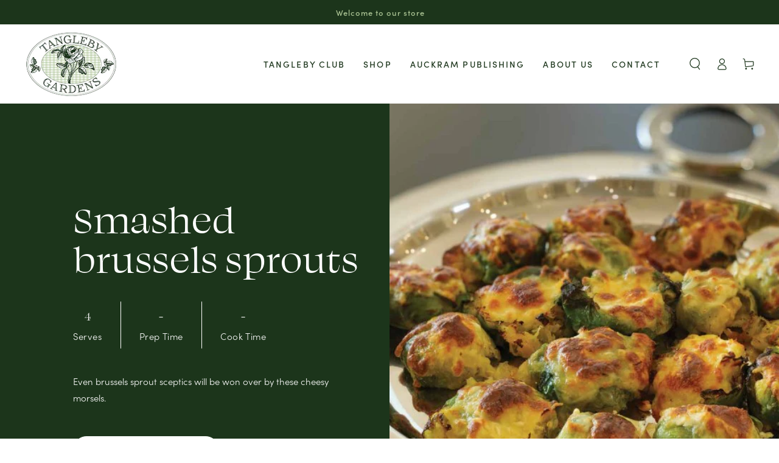

--- FILE ---
content_type: text/html; charset=utf-8
request_url: https://tangleby.co.nz/blogs/recipes/smashed-brussels-sprouts
body_size: 28963
content:
<!doctype html>
<html class="no-js" lang="en">
  <head>
    
<meta name="facebook-domain-verification" content="uwl89aozjhb7grbnzov5mon5x6bqay" />
<script async src="https://www.googletagmanager.com/gtag/js?id=AW-11302105792"></script>
<script>
    window.dataLayer = window.dataLayer || [];
    function gtag() { dataLayer.push(arguments); }
    gtag('js', new Date());
    gtag('config', 'AW-11302105792');

    // Remove the part below if you don't want Google to track phone calls made from the website
    gtag('config', 'AW-11302105792/j02kCM__7dIYEMDloY0q', {
        'phone_conversion_number': 'REPLACE_THIS_WITH_PHONE_NUMBER'
    });
</script>
    <script>
  var wpShopifyTracking = {}

  

  
</script>


    <meta charset="utf-8">
    <meta http-equiv="X-UA-Compatible" content="IE=edge">
    <meta name="viewport" content="width=device-width,initial-scale=1">
    <meta name="theme-color" content="">

<!-- Google Tag Manager -->
<script>(function(w,d,s,l,i){w[l]=w[l]||[];w[l].push({'gtm.start':
  new Date().getTime(),event:'gtm.js'});var f=d.getElementsByTagName(s)[0],
  j=d.createElement(s),dl=l!='dataLayer'?'&l='+l:'';j.async=true;j.src=
  'https://www.googletagmanager.com/gtm.js?id='+i+dl;f.parentNode.insertBefore(j,f);
  })(window,document,'script','dataLayer','GTM-5L83469');</script>
  <!-- End Google Tag Manager -->

<!-- Google tag (gtag.js) -->
<script async src="https://www.googletagmanager.com/gtag/js?id=G-D4DB6P175Z"></script>
<script>
  window.dataLayer = window.dataLayer || [];
  function gtag(){dataLayer.push(arguments);}
  gtag('js', new Date());
 
  gtag('config', 'G-D4DB6P175Z');
</script>
    

    <link rel="canonical" href="https://tangleby.co.nz/blogs/recipes/smashed-brussels-sprouts">
    <link rel="preconnect" href="https://cdn.shopify.com" crossorigin>
    <link rel="stylesheet" href="https://use.typekit.net/jas6gjo.css">
    <script src="https://code.jquery.com/jquery-3.6.0.min.js" integrity="sha256-/xUj+3OJU5yExlq6GSYGSHk7tPXikynS7ogEvDej/m4=" crossorigin="anonymous"></script><link rel="icon" type="image/png" href="//tangleby.co.nz/cdn/shop/files/TG_leaf-icon.png?crop=center&height=32&v=1652849132&width=32"><link rel="preconnect" href="https://fonts.shopifycdn.com" crossorigin><title>
      Smashed brussels sprouts
 &ndash; Tangleby Gardens</title><meta name="description" content="Even brussels sprout sceptics will be won over by these cheesy morsels.">

<meta property="og:site_name" content="Tangleby Gardens">
<meta property="og:url" content="https://tangleby.co.nz/blogs/recipes/smashed-brussels-sprouts">
<meta property="og:title" content="Smashed brussels sprouts">
<meta property="og:type" content="article">
<meta property="og:description" content="Even brussels sprout sceptics will be won over by these cheesy morsels."><meta property="og:image" content="http://tangleby.co.nz/cdn/shop/articles/smashed_brussel_sprouts.jpg?v=1675047438">
  <meta property="og:image:secure_url" content="https://tangleby.co.nz/cdn/shop/articles/smashed_brussel_sprouts.jpg?v=1675047438">
  <meta property="og:image:width" content="546">
  <meta property="og:image:height" content="711"><meta name="twitter:card" content="summary_large_image">
<meta name="twitter:title" content="Smashed brussels sprouts">
<meta name="twitter:description" content="Even brussels sprout sceptics will be won over by these cheesy morsels.">


    <script src="//tangleby.co.nz/cdn/shop/t/3/assets/vendor-v4.js" defer="defer"></script>
    <script src="//tangleby.co.nz/cdn/shop/t/3/assets/global.js?v=89429381770966612131656463583" defer="defer"></script>

    <script>window.performance && window.performance.mark && window.performance.mark('shopify.content_for_header.start');</script><meta name="facebook-domain-verification" content="4zcn25eehnw435xuu31en271r0nzjf">
<meta name="google-site-verification" content="346HAIO_rKrShWYgjKKeQEH01323bUQC6W9sKw5v0qU">
<meta id="shopify-digital-wallet" name="shopify-digital-wallet" content="/57501646987/digital_wallets/dialog">
<meta name="shopify-checkout-api-token" content="f3a43023796947c36ccf8681b1062624">
<meta id="in-context-paypal-metadata" data-shop-id="57501646987" data-venmo-supported="false" data-environment="production" data-locale="en_US" data-paypal-v4="true" data-currency="NZD">
<link rel="alternate" type="application/atom+xml" title="Feed" href="/blogs/recipes.atom" />
<script async="async" src="/checkouts/internal/preloads.js?locale=en-NZ"></script>
<link rel="preconnect" href="https://shop.app" crossorigin="anonymous">
<script async="async" src="https://shop.app/checkouts/internal/preloads.js?locale=en-NZ&shop_id=57501646987" crossorigin="anonymous"></script>
<script id="shopify-features" type="application/json">{"accessToken":"f3a43023796947c36ccf8681b1062624","betas":["rich-media-storefront-analytics"],"domain":"tangleby.co.nz","predictiveSearch":true,"shopId":57501646987,"locale":"en"}</script>
<script>var Shopify = Shopify || {};
Shopify.shop = "tangleby-gardens.myshopify.com";
Shopify.locale = "en";
Shopify.currency = {"active":"NZD","rate":"1.0"};
Shopify.country = "NZ";
Shopify.theme = {"name":"tangleby-gardens.myshopify.com\/main","id":126184095883,"schema_name":"Be Yours","schema_version":"4.3.1","theme_store_id":null,"role":"main"};
Shopify.theme.handle = "null";
Shopify.theme.style = {"id":null,"handle":null};
Shopify.cdnHost = "tangleby.co.nz/cdn";
Shopify.routes = Shopify.routes || {};
Shopify.routes.root = "/";</script>
<script type="module">!function(o){(o.Shopify=o.Shopify||{}).modules=!0}(window);</script>
<script>!function(o){function n(){var o=[];function n(){o.push(Array.prototype.slice.apply(arguments))}return n.q=o,n}var t=o.Shopify=o.Shopify||{};t.loadFeatures=n(),t.autoloadFeatures=n()}(window);</script>
<script>
  window.ShopifyPay = window.ShopifyPay || {};
  window.ShopifyPay.apiHost = "shop.app\/pay";
  window.ShopifyPay.redirectState = null;
</script>
<script id="shop-js-analytics" type="application/json">{"pageType":"article"}</script>
<script defer="defer" async type="module" src="//tangleby.co.nz/cdn/shopifycloud/shop-js/modules/v2/client.init-shop-cart-sync_C5BV16lS.en.esm.js"></script>
<script defer="defer" async type="module" src="//tangleby.co.nz/cdn/shopifycloud/shop-js/modules/v2/chunk.common_CygWptCX.esm.js"></script>
<script type="module">
  await import("//tangleby.co.nz/cdn/shopifycloud/shop-js/modules/v2/client.init-shop-cart-sync_C5BV16lS.en.esm.js");
await import("//tangleby.co.nz/cdn/shopifycloud/shop-js/modules/v2/chunk.common_CygWptCX.esm.js");

  window.Shopify.SignInWithShop?.initShopCartSync?.({"fedCMEnabled":true,"windoidEnabled":true});

</script>
<script>
  window.Shopify = window.Shopify || {};
  if (!window.Shopify.featureAssets) window.Shopify.featureAssets = {};
  window.Shopify.featureAssets['shop-js'] = {"shop-cart-sync":["modules/v2/client.shop-cart-sync_ZFArdW7E.en.esm.js","modules/v2/chunk.common_CygWptCX.esm.js"],"init-fed-cm":["modules/v2/client.init-fed-cm_CmiC4vf6.en.esm.js","modules/v2/chunk.common_CygWptCX.esm.js"],"shop-button":["modules/v2/client.shop-button_tlx5R9nI.en.esm.js","modules/v2/chunk.common_CygWptCX.esm.js"],"shop-cash-offers":["modules/v2/client.shop-cash-offers_DOA2yAJr.en.esm.js","modules/v2/chunk.common_CygWptCX.esm.js","modules/v2/chunk.modal_D71HUcav.esm.js"],"init-windoid":["modules/v2/client.init-windoid_sURxWdc1.en.esm.js","modules/v2/chunk.common_CygWptCX.esm.js"],"shop-toast-manager":["modules/v2/client.shop-toast-manager_ClPi3nE9.en.esm.js","modules/v2/chunk.common_CygWptCX.esm.js"],"init-shop-email-lookup-coordinator":["modules/v2/client.init-shop-email-lookup-coordinator_B8hsDcYM.en.esm.js","modules/v2/chunk.common_CygWptCX.esm.js"],"init-shop-cart-sync":["modules/v2/client.init-shop-cart-sync_C5BV16lS.en.esm.js","modules/v2/chunk.common_CygWptCX.esm.js"],"avatar":["modules/v2/client.avatar_BTnouDA3.en.esm.js"],"pay-button":["modules/v2/client.pay-button_FdsNuTd3.en.esm.js","modules/v2/chunk.common_CygWptCX.esm.js"],"init-customer-accounts":["modules/v2/client.init-customer-accounts_DxDtT_ad.en.esm.js","modules/v2/client.shop-login-button_C5VAVYt1.en.esm.js","modules/v2/chunk.common_CygWptCX.esm.js","modules/v2/chunk.modal_D71HUcav.esm.js"],"init-shop-for-new-customer-accounts":["modules/v2/client.init-shop-for-new-customer-accounts_ChsxoAhi.en.esm.js","modules/v2/client.shop-login-button_C5VAVYt1.en.esm.js","modules/v2/chunk.common_CygWptCX.esm.js","modules/v2/chunk.modal_D71HUcav.esm.js"],"shop-login-button":["modules/v2/client.shop-login-button_C5VAVYt1.en.esm.js","modules/v2/chunk.common_CygWptCX.esm.js","modules/v2/chunk.modal_D71HUcav.esm.js"],"init-customer-accounts-sign-up":["modules/v2/client.init-customer-accounts-sign-up_CPSyQ0Tj.en.esm.js","modules/v2/client.shop-login-button_C5VAVYt1.en.esm.js","modules/v2/chunk.common_CygWptCX.esm.js","modules/v2/chunk.modal_D71HUcav.esm.js"],"shop-follow-button":["modules/v2/client.shop-follow-button_Cva4Ekp9.en.esm.js","modules/v2/chunk.common_CygWptCX.esm.js","modules/v2/chunk.modal_D71HUcav.esm.js"],"checkout-modal":["modules/v2/client.checkout-modal_BPM8l0SH.en.esm.js","modules/v2/chunk.common_CygWptCX.esm.js","modules/v2/chunk.modal_D71HUcav.esm.js"],"lead-capture":["modules/v2/client.lead-capture_Bi8yE_yS.en.esm.js","modules/v2/chunk.common_CygWptCX.esm.js","modules/v2/chunk.modal_D71HUcav.esm.js"],"shop-login":["modules/v2/client.shop-login_D6lNrXab.en.esm.js","modules/v2/chunk.common_CygWptCX.esm.js","modules/v2/chunk.modal_D71HUcav.esm.js"],"payment-terms":["modules/v2/client.payment-terms_CZxnsJam.en.esm.js","modules/v2/chunk.common_CygWptCX.esm.js","modules/v2/chunk.modal_D71HUcav.esm.js"]};
</script>
<script>(function() {
  var isLoaded = false;
  function asyncLoad() {
    if (isLoaded) return;
    isLoaded = true;
    var urls = ["https:\/\/cdn.shopify.com\/s\/files\/1\/0575\/0164\/6987\/t\/2\/assets\/globo.formbuilder.init.js?v=1656633169\u0026shop=tangleby-gardens.myshopify.com","https:\/\/chimpstatic.com\/mcjs-connected\/js\/users\/21f1bdaa41f2658de6ed94db1\/eb7404195ec8203819718473a.js?shop=tangleby-gardens.myshopify.com"];
    for (var i = 0; i < urls.length; i++) {
      var s = document.createElement('script');
      s.type = 'text/javascript';
      s.async = true;
      s.src = urls[i];
      var x = document.getElementsByTagName('script')[0];
      x.parentNode.insertBefore(s, x);
    }
  };
  if(window.attachEvent) {
    window.attachEvent('onload', asyncLoad);
  } else {
    window.addEventListener('load', asyncLoad, false);
  }
})();</script>
<script id="__st">var __st={"a":57501646987,"offset":46800,"reqid":"387b451b-ce34-4b0e-a514-6a0fbc229b8b-1768649147","pageurl":"tangleby.co.nz\/blogs\/recipes\/smashed-brussels-sprouts","s":"articles-558191542411","u":"8654247994cf","p":"article","rtyp":"article","rid":558191542411};</script>
<script>window.ShopifyPaypalV4VisibilityTracking = true;</script>
<script id="form-persister">!function(){'use strict';const t='contact',e='new_comment',n=[[t,t],['blogs',e],['comments',e],[t,'customer']],o='password',r='form_key',c=['recaptcha-v3-token','g-recaptcha-response','h-captcha-response',o],s=()=>{try{return window.sessionStorage}catch{return}},i='__shopify_v',u=t=>t.elements[r],a=function(){const t=[...n].map((([t,e])=>`form[action*='/${t}']:not([data-nocaptcha='true']) input[name='form_type'][value='${e}']`)).join(',');var e;return e=t,()=>e?[...document.querySelectorAll(e)].map((t=>t.form)):[]}();function m(t){const e=u(t);a().includes(t)&&(!e||!e.value)&&function(t){try{if(!s())return;!function(t){const e=s();if(!e)return;const n=u(t);if(!n)return;const o=n.value;o&&e.removeItem(o)}(t);const e=Array.from(Array(32),(()=>Math.random().toString(36)[2])).join('');!function(t,e){u(t)||t.append(Object.assign(document.createElement('input'),{type:'hidden',name:r})),t.elements[r].value=e}(t,e),function(t,e){const n=s();if(!n)return;const r=[...t.querySelectorAll(`input[type='${o}']`)].map((({name:t})=>t)),u=[...c,...r],a={};for(const[o,c]of new FormData(t).entries())u.includes(o)||(a[o]=c);n.setItem(e,JSON.stringify({[i]:1,action:t.action,data:a}))}(t,e)}catch(e){console.error('failed to persist form',e)}}(t)}const f=t=>{if('true'===t.dataset.persistBound)return;const e=function(t,e){const n=function(t){return'function'==typeof t.submit?t.submit:HTMLFormElement.prototype.submit}(t).bind(t);return function(){let t;return()=>{t||(t=!0,(()=>{try{e(),n()}catch(t){(t=>{console.error('form submit failed',t)})(t)}})(),setTimeout((()=>t=!1),250))}}()}(t,(()=>{m(t)}));!function(t,e){if('function'==typeof t.submit&&'function'==typeof e)try{t.submit=e}catch{}}(t,e),t.addEventListener('submit',(t=>{t.preventDefault(),e()})),t.dataset.persistBound='true'};!function(){function t(t){const e=(t=>{const e=t.target;return e instanceof HTMLFormElement?e:e&&e.form})(t);e&&m(e)}document.addEventListener('submit',t),document.addEventListener('DOMContentLoaded',(()=>{const e=a();for(const t of e)f(t);var n;n=document.body,new window.MutationObserver((t=>{for(const e of t)if('childList'===e.type&&e.addedNodes.length)for(const t of e.addedNodes)1===t.nodeType&&'FORM'===t.tagName&&a().includes(t)&&f(t)})).observe(n,{childList:!0,subtree:!0,attributes:!1}),document.removeEventListener('submit',t)}))}()}();</script>
<script integrity="sha256-4kQ18oKyAcykRKYeNunJcIwy7WH5gtpwJnB7kiuLZ1E=" data-source-attribution="shopify.loadfeatures" defer="defer" src="//tangleby.co.nz/cdn/shopifycloud/storefront/assets/storefront/load_feature-a0a9edcb.js" crossorigin="anonymous"></script>
<script crossorigin="anonymous" defer="defer" src="//tangleby.co.nz/cdn/shopifycloud/storefront/assets/shopify_pay/storefront-65b4c6d7.js?v=20250812"></script>
<script data-source-attribution="shopify.dynamic_checkout.dynamic.init">var Shopify=Shopify||{};Shopify.PaymentButton=Shopify.PaymentButton||{isStorefrontPortableWallets:!0,init:function(){window.Shopify.PaymentButton.init=function(){};var t=document.createElement("script");t.src="https://tangleby.co.nz/cdn/shopifycloud/portable-wallets/latest/portable-wallets.en.js",t.type="module",document.head.appendChild(t)}};
</script>
<script data-source-attribution="shopify.dynamic_checkout.buyer_consent">
  function portableWalletsHideBuyerConsent(e){var t=document.getElementById("shopify-buyer-consent"),n=document.getElementById("shopify-subscription-policy-button");t&&n&&(t.classList.add("hidden"),t.setAttribute("aria-hidden","true"),n.removeEventListener("click",e))}function portableWalletsShowBuyerConsent(e){var t=document.getElementById("shopify-buyer-consent"),n=document.getElementById("shopify-subscription-policy-button");t&&n&&(t.classList.remove("hidden"),t.removeAttribute("aria-hidden"),n.addEventListener("click",e))}window.Shopify?.PaymentButton&&(window.Shopify.PaymentButton.hideBuyerConsent=portableWalletsHideBuyerConsent,window.Shopify.PaymentButton.showBuyerConsent=portableWalletsShowBuyerConsent);
</script>
<script data-source-attribution="shopify.dynamic_checkout.cart.bootstrap">document.addEventListener("DOMContentLoaded",(function(){function t(){return document.querySelector("shopify-accelerated-checkout-cart, shopify-accelerated-checkout")}if(t())Shopify.PaymentButton.init();else{new MutationObserver((function(e,n){t()&&(Shopify.PaymentButton.init(),n.disconnect())})).observe(document.body,{childList:!0,subtree:!0})}}));
</script>
<link id="shopify-accelerated-checkout-styles" rel="stylesheet" media="screen" href="https://tangleby.co.nz/cdn/shopifycloud/portable-wallets/latest/accelerated-checkout-backwards-compat.css" crossorigin="anonymous">
<style id="shopify-accelerated-checkout-cart">
        #shopify-buyer-consent {
  margin-top: 1em;
  display: inline-block;
  width: 100%;
}

#shopify-buyer-consent.hidden {
  display: none;
}

#shopify-subscription-policy-button {
  background: none;
  border: none;
  padding: 0;
  text-decoration: underline;
  font-size: inherit;
  cursor: pointer;
}

#shopify-subscription-policy-button::before {
  box-shadow: none;
}

      </style>
<script id="sections-script" data-sections="header,footer" defer="defer" src="//tangleby.co.nz/cdn/shop/t/3/compiled_assets/scripts.js?v=3669"></script>
<script>window.performance && window.performance.mark && window.performance.mark('shopify.content_for_header.end');</script>

<!--     <div class="social-bar">
        <div f-col>
          <div class="social-icon fb">
            <img src="https://cdn.shopify.com/s/files/1/0575/0164/6987/files/facebook.svg">
          </div>
          <div class="social-icon in">
            <img src="https://cdn.shopify.com/s/files/1/0575/0164/6987/files/insta.svg">
          </div>
           <div class="social-icon pi">
            <img src="https://cdn.shopify.com/s/files/1/0575/0164/6987/files/pinterest.svg">
          </div>
          <div class="newsletter-signup nl">
            <img src="https://cdn.shopify.com/s/files/1/0575/0164/6987/files/newsletter.svg">
          </div>
          
        </div>
    </div> -->
    
<script>
	var Globo = Globo || {};
    var globoFormbuilderRecaptchaInit = function(){};
    Globo.FormBuilder = Globo.FormBuilder || {};
    Globo.FormBuilder.url = "https://form.globosoftware.net";
    Globo.FormBuilder.shop = {
        settings : {
            reCaptcha : {
                siteKey : '',
                recaptchaType : 'v2',
                languageCode : 'en'
            },
            hideWaterMark : false,
            encryptionFormId : true,
            copyright: `Powered by <a href="https://globosoftware.net" target="_blank">Globo</a> <a href="https://apps.shopify.com/form-builder-contact-form" target="_blank">Form Builder</a>`,
            scrollTop: true
        },
        pricing:{
            features:{
                fileUpload : 2,
                removeCopyright : false,
                bulkOrderForm: false,
                cartForm: false,
            }
        },
        configuration: {
            money_format:  "${{amount}}"
        },
        encryption_form_id : true
    };
    Globo.FormBuilder.forms = [];

    
    Globo.FormBuilder.page = {
        title : document.title.replaceAll('"', "'"),
        href : window.location.href,
        type: "article"
    };
    
    Globo.FormBuilder.assetFormUrls = [];
            Globo.FormBuilder.assetFormUrls[84542] = "//tangleby.co.nz/cdn/shop/t/3/assets/globo.formbuilder.data.84542.js?v=32411498662725923681660020271";
            
</script>

<link rel="preload" href="//tangleby.co.nz/cdn/shop/t/3/assets/globo.formbuilder.css?v=166746299458825452111660085399" as="style" onload="this.onload=null;this.rel='stylesheet'">
<noscript><link rel="stylesheet" href="//tangleby.co.nz/cdn/shop/t/3/assets/globo.formbuilder.css?v=166746299458825452111660085399"></noscript>
<link rel="stylesheet" href="//tangleby.co.nz/cdn/shop/t/3/assets/globo.formbuilder.css?v=166746299458825452111660085399">


<script>
    Globo.FormBuilder.__webpack_public_path__ = "//tangleby.co.nz/cdn/shop/t/3/assets/"
</script>
<script src="//tangleby.co.nz/cdn/shop/t/3/assets/globo.formbuilder.index.js?v=52453695671695513681660020272" defer></script>


<style data-shopify>@font-face {
  font-family: Assistant;
  font-weight: 400;
  font-style: normal;
  font-display: swap;
  src: url("//tangleby.co.nz/cdn/fonts/assistant/assistant_n4.9120912a469cad1cc292572851508ca49d12e768.woff2") format("woff2"),
       url("//tangleby.co.nz/cdn/fonts/assistant/assistant_n4.6e9875ce64e0fefcd3f4446b7ec9036b3ddd2985.woff") format("woff");
}

  @font-face {
  font-family: Assistant;
  font-weight: 600;
  font-style: normal;
  font-display: swap;
  src: url("//tangleby.co.nz/cdn/fonts/assistant/assistant_n6.b2cbcfa81550fc99b5d970d0ef582eebcbac24e0.woff2") format("woff2"),
       url("//tangleby.co.nz/cdn/fonts/assistant/assistant_n6.5dced1e1f897f561a8304b6ef1c533d81fd1c6e0.woff") format("woff");
}

  
  
  @font-face {
  font-family: "Josefin Sans";
  font-weight: 400;
  font-style: normal;
  font-display: swap;
  src: url("//tangleby.co.nz/cdn/fonts/josefin_sans/josefinsans_n4.70f7efd699799949e6d9f99bc20843a2c86a2e0f.woff2") format("woff2"),
       url("//tangleby.co.nz/cdn/fonts/josefin_sans/josefinsans_n4.35d308a1bdf56e5556bc2ac79702c721e4e2e983.woff") format("woff");
}

  @font-face {
  font-family: "Josefin Sans";
  font-weight: 600;
  font-style: normal;
  font-display: swap;
  src: url("//tangleby.co.nz/cdn/fonts/josefin_sans/josefinsans_n6.afe095792949c54ae236c64ec95a9caea4be35d6.woff2") format("woff2"),
       url("//tangleby.co.nz/cdn/fonts/josefin_sans/josefinsans_n6.0ea222c12f299e43fa61b9245ec23b623ebeb1e9.woff") format("woff");
}


  :root {
    --be-yours-version: "4.3.1";
    --font-body-family: sofia-pro, sans-serif;
    --font-body-style: normal;
    --font-body-weight: 400;

    --font-heading-family: swear-display, serif;
    --font-heading-style: normal;
    --font-heading-weight: 400;

    --font-body-scale: 1.0;
    --font-heading-scale: 1.0;

    --font-navigation-family: var(--font-body-family);
    --font-navigation-size: 14px;
    --font-button-family: var(--font-body-family);
    --font-button-baseline: 0rem;

    --color-base-text: 17, 18, 19;
    --color-base-background: 255, 255, 255;
    --color-base-solid-button-labels: 255, 255, 255;
    --color-base-outline-button-labels: 28, 53, 27;
    --color-base-accent: 28, 53, 27;
    --color-base-heading: 28, 53, 27;
    --color-border: 210, 213, 217;
    --color-placeholder: 243, 243, 243;
    --color-overlay: 17, 18, 19;
    --color-keyboard-focus: 1, 94, 204;
    --color-shadow: 168, 232, 226;
    --shadow-opacity: 1;

    --color-background-dark: 235, 235, 235;
    --color-price: #1c351b;
    --color-sale-price: #d72c0d;
    --color-reviews: #ffb503;
    --color-critical: #d72c0d;
    --color-success: #008060;

    --payment-terms-background-color: #ffffff;
    --page-width: 140rem;
    --page-width-margin: 0rem;

    --card-color-scheme: var(--color-placeholder);
    --card-text-alignment: center;
    --card-image-padding: 0px;
    --card-border-width: 0px;
    --card-radius: 20px;
    --card-shadow-horizontal-offset: 0px;
    --card-shadow-vertical-offset: 0px;
    
    --button-radius: 30px;
    --button-border-width: 1px;
    --button-shadow-horizontal-offset: 0px;
    --button-shadow-vertical-offset: 0px;

    --spacing-sections-desktop: 0px;
    --spacing-sections-mobile: 0px;
  }

  *,
  *::before,
  *::after {
    box-sizing: inherit;
  }

  html {
    box-sizing: border-box;
    font-size: calc(var(--font-body-scale) * 62.5%);
    height: 100%;
  }

  body {
    min-height: 100%;
    margin: 0;
    font-size: 1.5rem;
    letter-spacing: 0.06rem;
    line-height: calc(1 + 0.8 / var(--font-body-scale));
    font-family: var(--font-body-family);
    font-style: var(--font-body-style);
    font-weight: var(--font-body-weight);
  }

  @media screen and (min-width: 750px) {
    body {
      font-size: 1.6rem;
    }
  }</style><link href="//tangleby.co.nz/cdn/shop/t/3/assets/base.css?v=89531516527296791861724752964" rel="stylesheet" type="text/css" media="all" /><link rel="preload" as="font" href="//tangleby.co.nz/cdn/fonts/assistant/assistant_n4.9120912a469cad1cc292572851508ca49d12e768.woff2" type="font/woff2" crossorigin><link rel="preload" as="font" href="//tangleby.co.nz/cdn/fonts/josefin_sans/josefinsans_n4.70f7efd699799949e6d9f99bc20843a2c86a2e0f.woff2" type="font/woff2" crossorigin><link rel="stylesheet" href="//tangleby.co.nz/cdn/shop/t/3/assets/component-predictive-search.css?v=28123359869412651451656463583" media="print" onload="this.media='all'"><script>document.documentElement.className = document.documentElement.className.replace('no-js', 'js');</script>
    <link href="//tangleby.co.nz/cdn/shop/t/3/assets/core.css?v=123905294769021930861720145713" rel="stylesheet" type="text/css" media="all" />
  <script> if (typeof jQuery == "undefined") { var headTag = document.getElementsByTagName("head")[0]; var jqTag = document.createElement("script"); jqTag.type = "text/javascript"; jqTag.src = "https://ajax.googleapis.com/ajax/libs/jquery/2.1.4/jquery.min.js"; jqTag.onload = ""; headTag.prepend(jqTag) }</script><script src="//staticxx.s3.amazonaws.com/aio_stats_lib_v1.min.js?v=1.0"></script>
    <script src="https://ajax.googleapis.com/ajax/libs/jquery/3.5.1/jquery.min.js"></script>
  <script>
    $(document).ready(function(){  
        $("#kids-club footer.footer").before("<div class='page-width--thin'><div class='grid-wrap'><div class='content*scrollbox' style='padding-right: 12px;height: 93px;overflow: auto;margin: 30px auto;'><p>Books are an invaluable asset for children, aiding not only their education but helping develop personal skills whilst encouraging imagination and curiosity. And as adults, we probably all remember with great fondness, books from our own childhoods that have had a long-lasting impact and hope that our children will be fortunate enough to share similar experiences.</p><p>Tails of Tangleby Gardens is a fun cookbook for kids that also features a storyline that can be followed over 11 chapters, following the lives of imaginary talking animals that inhabit the garden of the author, Sue Heazlewood. These cute characters want to please others with their cooking which leads to the inclusion of 40 recipes that are fun and practical for all the family to participate in. The recipes in this kid’s cookbook are categorised as either ‘very easy’, ‘easy’, or ‘some skill required’ which can help you develop your child’s skill set as you work your way through the book. Your children will not only be entranced by the characters but will love the delicious foods that they help to create.</p><p>A somewhat unique kid’s book, available online, Tails of Tangleby Gardens was born from a real and profound passion for gardening and cooking, and the care and attention that has gone into creating this masterpiece is truly reflected within the book, making it one of the ‘must have’ kids book in New Zealand. And to further enhance the Tangleby experience, why not sign up for the Kid’s Club and receive weekly tips and tricks that will inspire and motivate even more?</p></div></div></div>");
    });
</script>

<script> if (typeof jQuery == "undefined") { var headTag = document.getElementsByTagName("head")[0]; var jqTag = document.createElement("script"); jqTag.type = "text/javascript"; jqTag.src = "https://ajax.googleapis.com/ajax/libs/jquery/2.1.4/jquery.min.js"; jqTag.onload = ""; headTag.prepend(jqTag) }</script><script src="//staticxx.s3.amazonaws.com/aio_stats_lib_v1.min.js?v=1.0"></script>

  <!-- BEGIN app block: shopify://apps/hulk-form-builder/blocks/app-embed/b6b8dd14-356b-4725-a4ed-77232212b3c3 --><!-- BEGIN app snippet: hulkapps-formbuilder-theme-ext --><script type="text/javascript">
  
  if (typeof window.formbuilder_customer != "object") {
        window.formbuilder_customer = {}
  }

  window.hulkFormBuilder = {
    form_data: {},
    shop_data: {"shop_tK9VN0_B3pQMh9X-moD9AA":{"shop_uuid":"tK9VN0_B3pQMh9X-moD9AA","shop_timezone":"Pacific\/Auckland","shop_id":111061,"shop_is_after_submit_enabled":true,"shop_shopify_plan":"basic","shop_shopify_domain":"tangleby-gardens.myshopify.com","shop_remove_watermark":false,"shop_created_at":"2024-07-03T04:53:39.192Z","is_skip_metafield":false,"shop_deleted":false,"shop_disabled":false}},
    settings_data: {"shop_settings":{"shop_customise_msgs":[],"default_customise_msgs":{"is_required":"is required","thank_you":"Thank you! The form was submitted successfully.","processing":"Processing...","valid_data":"Please provide valid data","valid_email":"Provide valid email format","valid_tags":"HTML Tags are not allowed","valid_phone":"Provide valid phone number","valid_captcha":"Please provide valid captcha response","valid_url":"Provide valid URL","only_number_alloud":"Provide valid number in","number_less":"must be less than","number_more":"must be more than","image_must_less":"Image must be less than 20MB","image_number":"Images allowed","image_extension":"Invalid extension! Please provide image file","error_image_upload":"Error in image upload. Please try again.","error_file_upload":"Error in file upload. Please try again.","your_response":"Your response","error_form_submit":"Error occur.Please try again after sometime.","email_submitted":"Form with this email is already submitted","invalid_email_by_zerobounce":"The email address you entered appears to be invalid. Please check it and try again.","download_file":"Download file","card_details_invalid":"Your card details are invalid","card_details":"Card details","please_enter_card_details":"Please enter card details","card_number":"Card number","exp_mm":"Exp MM","exp_yy":"Exp YY","crd_cvc":"CVV","payment_value":"Payment amount","please_enter_payment_amount":"Please enter payment amount","address1":"Address line 1","address2":"Address line 2","city":"City","province":"Province","zipcode":"Zip code","country":"Country","blocked_domain":"This form does not accept addresses from","file_must_less":"File must be less than 20MB","file_extension":"Invalid extension! Please provide file","only_file_number_alloud":"files allowed","previous":"Previous","next":"Next","must_have_a_input":"Please enter at least one field.","please_enter_required_data":"Please enter required data","atleast_one_special_char":"Include at least one special character","atleast_one_lowercase_char":"Include at least one lowercase character","atleast_one_uppercase_char":"Include at least one uppercase character","atleast_one_number":"Include at least one number","must_have_8_chars":"Must have 8 characters long","be_between_8_and_12_chars":"Be between 8 and 12 characters long","please_select":"Please Select","phone_submitted":"Form with this phone number is already submitted","user_res_parse_error":"Error while submitting the form","valid_same_values":"values must be same","product_choice_clear_selection":"Clear Selection","picture_choice_clear_selection":"Clear Selection","remove_all_for_file_image_upload":"Remove All","invalid_file_type_for_image_upload":"You can't upload files of this type.","invalid_file_type_for_signature_upload":"You can't upload files of this type.","max_files_exceeded_for_file_upload":"You can not upload any more files.","max_files_exceeded_for_image_upload":"You can not upload any more files.","file_already_exist":"File already uploaded","max_limit_exceed":"You have added the maximum number of text fields.","cancel_upload_for_file_upload":"Cancel upload","cancel_upload_for_image_upload":"Cancel upload","cancel_upload_for_signature_upload":"Cancel upload"},"shop_blocked_domains":[]}},
    features_data: {"shop_plan_features":{"shop_plan_features":["unlimited-forms","full-design-customization","export-form-submissions","multiple-recipients-for-form-submissions","multiple-admin-notifications","enable-captcha","unlimited-file-uploads","save-submitted-form-data","set-auto-response-message","conditional-logic","form-banner","save-as-draft-facility","include-user-response-in-admin-email","disable-form-submission","file-upload"]}},
    shop: null,
    shop_id: null,
    plan_features: null,
    validateDoubleQuotes: false,
    assets: {
      extraFunctions: "https://cdn.shopify.com/extensions/019bb5ee-ec40-7527-955d-c1b8751eb060/form-builder-by-hulkapps-50/assets/extra-functions.js",
      extraStyles: "https://cdn.shopify.com/extensions/019bb5ee-ec40-7527-955d-c1b8751eb060/form-builder-by-hulkapps-50/assets/extra-styles.css",
      bootstrapStyles: "https://cdn.shopify.com/extensions/019bb5ee-ec40-7527-955d-c1b8751eb060/form-builder-by-hulkapps-50/assets/theme-app-extension-bootstrap.css"
    },
    translations: {
      htmlTagNotAllowed: "HTML Tags are not allowed",
      sqlQueryNotAllowed: "SQL Queries are not allowed",
      doubleQuoteNotAllowed: "Double quotes are not allowed",
      vorwerkHttpWwwNotAllowed: "The words \u0026#39;http\u0026#39; and \u0026#39;www\u0026#39; are not allowed. Please remove them and try again.",
      maxTextFieldsReached: "You have added the maximum number of text fields.",
      avoidNegativeWords: "Avoid negative words: Don\u0026#39;t use negative words in your contact message.",
      customDesignOnly: "This form is for custom designs requests. For general inquiries please contact our team at info@stagheaddesigns.com",
      zerobounceApiErrorMsg: "We couldn\u0026#39;t verify your email due to a technical issue. Please try again later.",
    }

  }

  

  window.FbThemeAppExtSettingsHash = {}
  
</script><!-- END app snippet --><!-- END app block --><script src="https://cdn.shopify.com/extensions/019bb5ee-ec40-7527-955d-c1b8751eb060/form-builder-by-hulkapps-50/assets/form-builder-script.js" type="text/javascript" defer="defer"></script>
<link href="https://monorail-edge.shopifysvc.com" rel="dns-prefetch">
<script>(function(){if ("sendBeacon" in navigator && "performance" in window) {try {var session_token_from_headers = performance.getEntriesByType('navigation')[0].serverTiming.find(x => x.name == '_s').description;} catch {var session_token_from_headers = undefined;}var session_cookie_matches = document.cookie.match(/_shopify_s=([^;]*)/);var session_token_from_cookie = session_cookie_matches && session_cookie_matches.length === 2 ? session_cookie_matches[1] : "";var session_token = session_token_from_headers || session_token_from_cookie || "";function handle_abandonment_event(e) {var entries = performance.getEntries().filter(function(entry) {return /monorail-edge.shopifysvc.com/.test(entry.name);});if (!window.abandonment_tracked && entries.length === 0) {window.abandonment_tracked = true;var currentMs = Date.now();var navigation_start = performance.timing.navigationStart;var payload = {shop_id: 57501646987,url: window.location.href,navigation_start,duration: currentMs - navigation_start,session_token,page_type: "article"};window.navigator.sendBeacon("https://monorail-edge.shopifysvc.com/v1/produce", JSON.stringify({schema_id: "online_store_buyer_site_abandonment/1.1",payload: payload,metadata: {event_created_at_ms: currentMs,event_sent_at_ms: currentMs}}));}}window.addEventListener('pagehide', handle_abandonment_event);}}());</script>
<script id="web-pixels-manager-setup">(function e(e,d,r,n,o){if(void 0===o&&(o={}),!Boolean(null===(a=null===(i=window.Shopify)||void 0===i?void 0:i.analytics)||void 0===a?void 0:a.replayQueue)){var i,a;window.Shopify=window.Shopify||{};var t=window.Shopify;t.analytics=t.analytics||{};var s=t.analytics;s.replayQueue=[],s.publish=function(e,d,r){return s.replayQueue.push([e,d,r]),!0};try{self.performance.mark("wpm:start")}catch(e){}var l=function(){var e={modern:/Edge?\/(1{2}[4-9]|1[2-9]\d|[2-9]\d{2}|\d{4,})\.\d+(\.\d+|)|Firefox\/(1{2}[4-9]|1[2-9]\d|[2-9]\d{2}|\d{4,})\.\d+(\.\d+|)|Chrom(ium|e)\/(9{2}|\d{3,})\.\d+(\.\d+|)|(Maci|X1{2}).+ Version\/(15\.\d+|(1[6-9]|[2-9]\d|\d{3,})\.\d+)([,.]\d+|)( \(\w+\)|)( Mobile\/\w+|) Safari\/|Chrome.+OPR\/(9{2}|\d{3,})\.\d+\.\d+|(CPU[ +]OS|iPhone[ +]OS|CPU[ +]iPhone|CPU IPhone OS|CPU iPad OS)[ +]+(15[._]\d+|(1[6-9]|[2-9]\d|\d{3,})[._]\d+)([._]\d+|)|Android:?[ /-](13[3-9]|1[4-9]\d|[2-9]\d{2}|\d{4,})(\.\d+|)(\.\d+|)|Android.+Firefox\/(13[5-9]|1[4-9]\d|[2-9]\d{2}|\d{4,})\.\d+(\.\d+|)|Android.+Chrom(ium|e)\/(13[3-9]|1[4-9]\d|[2-9]\d{2}|\d{4,})\.\d+(\.\d+|)|SamsungBrowser\/([2-9]\d|\d{3,})\.\d+/,legacy:/Edge?\/(1[6-9]|[2-9]\d|\d{3,})\.\d+(\.\d+|)|Firefox\/(5[4-9]|[6-9]\d|\d{3,})\.\d+(\.\d+|)|Chrom(ium|e)\/(5[1-9]|[6-9]\d|\d{3,})\.\d+(\.\d+|)([\d.]+$|.*Safari\/(?![\d.]+ Edge\/[\d.]+$))|(Maci|X1{2}).+ Version\/(10\.\d+|(1[1-9]|[2-9]\d|\d{3,})\.\d+)([,.]\d+|)( \(\w+\)|)( Mobile\/\w+|) Safari\/|Chrome.+OPR\/(3[89]|[4-9]\d|\d{3,})\.\d+\.\d+|(CPU[ +]OS|iPhone[ +]OS|CPU[ +]iPhone|CPU IPhone OS|CPU iPad OS)[ +]+(10[._]\d+|(1[1-9]|[2-9]\d|\d{3,})[._]\d+)([._]\d+|)|Android:?[ /-](13[3-9]|1[4-9]\d|[2-9]\d{2}|\d{4,})(\.\d+|)(\.\d+|)|Mobile Safari.+OPR\/([89]\d|\d{3,})\.\d+\.\d+|Android.+Firefox\/(13[5-9]|1[4-9]\d|[2-9]\d{2}|\d{4,})\.\d+(\.\d+|)|Android.+Chrom(ium|e)\/(13[3-9]|1[4-9]\d|[2-9]\d{2}|\d{4,})\.\d+(\.\d+|)|Android.+(UC? ?Browser|UCWEB|U3)[ /]?(15\.([5-9]|\d{2,})|(1[6-9]|[2-9]\d|\d{3,})\.\d+)\.\d+|SamsungBrowser\/(5\.\d+|([6-9]|\d{2,})\.\d+)|Android.+MQ{2}Browser\/(14(\.(9|\d{2,})|)|(1[5-9]|[2-9]\d|\d{3,})(\.\d+|))(\.\d+|)|K[Aa][Ii]OS\/(3\.\d+|([4-9]|\d{2,})\.\d+)(\.\d+|)/},d=e.modern,r=e.legacy,n=navigator.userAgent;return n.match(d)?"modern":n.match(r)?"legacy":"unknown"}(),u="modern"===l?"modern":"legacy",c=(null!=n?n:{modern:"",legacy:""})[u],f=function(e){return[e.baseUrl,"/wpm","/b",e.hashVersion,"modern"===e.buildTarget?"m":"l",".js"].join("")}({baseUrl:d,hashVersion:r,buildTarget:u}),m=function(e){var d=e.version,r=e.bundleTarget,n=e.surface,o=e.pageUrl,i=e.monorailEndpoint;return{emit:function(e){var a=e.status,t=e.errorMsg,s=(new Date).getTime(),l=JSON.stringify({metadata:{event_sent_at_ms:s},events:[{schema_id:"web_pixels_manager_load/3.1",payload:{version:d,bundle_target:r,page_url:o,status:a,surface:n,error_msg:t},metadata:{event_created_at_ms:s}}]});if(!i)return console&&console.warn&&console.warn("[Web Pixels Manager] No Monorail endpoint provided, skipping logging."),!1;try{return self.navigator.sendBeacon.bind(self.navigator)(i,l)}catch(e){}var u=new XMLHttpRequest;try{return u.open("POST",i,!0),u.setRequestHeader("Content-Type","text/plain"),u.send(l),!0}catch(e){return console&&console.warn&&console.warn("[Web Pixels Manager] Got an unhandled error while logging to Monorail."),!1}}}}({version:r,bundleTarget:l,surface:e.surface,pageUrl:self.location.href,monorailEndpoint:e.monorailEndpoint});try{o.browserTarget=l,function(e){var d=e.src,r=e.async,n=void 0===r||r,o=e.onload,i=e.onerror,a=e.sri,t=e.scriptDataAttributes,s=void 0===t?{}:t,l=document.createElement("script"),u=document.querySelector("head"),c=document.querySelector("body");if(l.async=n,l.src=d,a&&(l.integrity=a,l.crossOrigin="anonymous"),s)for(var f in s)if(Object.prototype.hasOwnProperty.call(s,f))try{l.dataset[f]=s[f]}catch(e){}if(o&&l.addEventListener("load",o),i&&l.addEventListener("error",i),u)u.appendChild(l);else{if(!c)throw new Error("Did not find a head or body element to append the script");c.appendChild(l)}}({src:f,async:!0,onload:function(){if(!function(){var e,d;return Boolean(null===(d=null===(e=window.Shopify)||void 0===e?void 0:e.analytics)||void 0===d?void 0:d.initialized)}()){var d=window.webPixelsManager.init(e)||void 0;if(d){var r=window.Shopify.analytics;r.replayQueue.forEach((function(e){var r=e[0],n=e[1],o=e[2];d.publishCustomEvent(r,n,o)})),r.replayQueue=[],r.publish=d.publishCustomEvent,r.visitor=d.visitor,r.initialized=!0}}},onerror:function(){return m.emit({status:"failed",errorMsg:"".concat(f," has failed to load")})},sri:function(e){var d=/^sha384-[A-Za-z0-9+/=]+$/;return"string"==typeof e&&d.test(e)}(c)?c:"",scriptDataAttributes:o}),m.emit({status:"loading"})}catch(e){m.emit({status:"failed",errorMsg:(null==e?void 0:e.message)||"Unknown error"})}}})({shopId: 57501646987,storefrontBaseUrl: "https://tangleby.co.nz",extensionsBaseUrl: "https://extensions.shopifycdn.com/cdn/shopifycloud/web-pixels-manager",monorailEndpoint: "https://monorail-edge.shopifysvc.com/unstable/produce_batch",surface: "storefront-renderer",enabledBetaFlags: ["2dca8a86"],webPixelsConfigList: [{"id":"376930443","configuration":"{\"config\":\"{\\\"pixel_id\\\":\\\"G-8V9KW7WS8B\\\",\\\"target_country\\\":\\\"NZ\\\",\\\"gtag_events\\\":[{\\\"type\\\":\\\"search\\\",\\\"action_label\\\":[\\\"G-8V9KW7WS8B\\\",\\\"AW-11168637473\\\/z2mjCM-y9fcYEKHEz80p\\\"]},{\\\"type\\\":\\\"begin_checkout\\\",\\\"action_label\\\":[\\\"G-8V9KW7WS8B\\\",\\\"AW-11168637473\\\/V7cWCNWy9fcYEKHEz80p\\\"]},{\\\"type\\\":\\\"view_item\\\",\\\"action_label\\\":[\\\"G-8V9KW7WS8B\\\",\\\"AW-11168637473\\\/SfbZCMyy9fcYEKHEz80p\\\",\\\"MC-D4TZQFG0BY\\\"]},{\\\"type\\\":\\\"purchase\\\",\\\"action_label\\\":[\\\"G-8V9KW7WS8B\\\",\\\"AW-11168637473\\\/y6tOCMay9fcYEKHEz80p\\\",\\\"MC-D4TZQFG0BY\\\"]},{\\\"type\\\":\\\"page_view\\\",\\\"action_label\\\":[\\\"G-8V9KW7WS8B\\\",\\\"AW-11168637473\\\/MQ8aCMmy9fcYEKHEz80p\\\",\\\"MC-D4TZQFG0BY\\\"]},{\\\"type\\\":\\\"add_payment_info\\\",\\\"action_label\\\":[\\\"G-8V9KW7WS8B\\\",\\\"AW-11168637473\\\/M5imCNiy9fcYEKHEz80p\\\"]},{\\\"type\\\":\\\"add_to_cart\\\",\\\"action_label\\\":[\\\"G-8V9KW7WS8B\\\",\\\"AW-11168637473\\\/JKkKCNKy9fcYEKHEz80p\\\"]}],\\\"enable_monitoring_mode\\\":false}\"}","eventPayloadVersion":"v1","runtimeContext":"OPEN","scriptVersion":"b2a88bafab3e21179ed38636efcd8a93","type":"APP","apiClientId":1780363,"privacyPurposes":[],"dataSharingAdjustments":{"protectedCustomerApprovalScopes":["read_customer_address","read_customer_email","read_customer_name","read_customer_personal_data","read_customer_phone"]}},{"id":"332202123","configuration":"{\"pixelCode\":\"CN991NJC77UBGB37V5U0\"}","eventPayloadVersion":"v1","runtimeContext":"STRICT","scriptVersion":"22e92c2ad45662f435e4801458fb78cc","type":"APP","apiClientId":4383523,"privacyPurposes":["ANALYTICS","MARKETING","SALE_OF_DATA"],"dataSharingAdjustments":{"protectedCustomerApprovalScopes":["read_customer_address","read_customer_email","read_customer_name","read_customer_personal_data","read_customer_phone"]}},{"id":"149782667","configuration":"{\"pixel_id\":\"655196119246338\",\"pixel_type\":\"facebook_pixel\",\"metaapp_system_user_token\":\"-\"}","eventPayloadVersion":"v1","runtimeContext":"OPEN","scriptVersion":"ca16bc87fe92b6042fbaa3acc2fbdaa6","type":"APP","apiClientId":2329312,"privacyPurposes":["ANALYTICS","MARKETING","SALE_OF_DATA"],"dataSharingAdjustments":{"protectedCustomerApprovalScopes":["read_customer_address","read_customer_email","read_customer_name","read_customer_personal_data","read_customer_phone"]}},{"id":"66846859","configuration":"{\"tagID\":\"2614319501104\"}","eventPayloadVersion":"v1","runtimeContext":"STRICT","scriptVersion":"18031546ee651571ed29edbe71a3550b","type":"APP","apiClientId":3009811,"privacyPurposes":["ANALYTICS","MARKETING","SALE_OF_DATA"],"dataSharingAdjustments":{"protectedCustomerApprovalScopes":["read_customer_address","read_customer_email","read_customer_name","read_customer_personal_data","read_customer_phone"]}},{"id":"shopify-app-pixel","configuration":"{}","eventPayloadVersion":"v1","runtimeContext":"STRICT","scriptVersion":"0450","apiClientId":"shopify-pixel","type":"APP","privacyPurposes":["ANALYTICS","MARKETING"]},{"id":"shopify-custom-pixel","eventPayloadVersion":"v1","runtimeContext":"LAX","scriptVersion":"0450","apiClientId":"shopify-pixel","type":"CUSTOM","privacyPurposes":["ANALYTICS","MARKETING"]}],isMerchantRequest: false,initData: {"shop":{"name":"Tangleby Gardens","paymentSettings":{"currencyCode":"NZD"},"myshopifyDomain":"tangleby-gardens.myshopify.com","countryCode":"NZ","storefrontUrl":"https:\/\/tangleby.co.nz"},"customer":null,"cart":null,"checkout":null,"productVariants":[],"purchasingCompany":null},},"https://tangleby.co.nz/cdn","fcfee988w5aeb613cpc8e4bc33m6693e112",{"modern":"","legacy":""},{"shopId":"57501646987","storefrontBaseUrl":"https:\/\/tangleby.co.nz","extensionBaseUrl":"https:\/\/extensions.shopifycdn.com\/cdn\/shopifycloud\/web-pixels-manager","surface":"storefront-renderer","enabledBetaFlags":"[\"2dca8a86\"]","isMerchantRequest":"false","hashVersion":"fcfee988w5aeb613cpc8e4bc33m6693e112","publish":"custom","events":"[[\"page_viewed\",{}]]"});</script><script>
  window.ShopifyAnalytics = window.ShopifyAnalytics || {};
  window.ShopifyAnalytics.meta = window.ShopifyAnalytics.meta || {};
  window.ShopifyAnalytics.meta.currency = 'NZD';
  var meta = {"page":{"pageType":"article","resourceType":"article","resourceId":558191542411,"requestId":"387b451b-ce34-4b0e-a514-6a0fbc229b8b-1768649147"}};
  for (var attr in meta) {
    window.ShopifyAnalytics.meta[attr] = meta[attr];
  }
</script>
<script class="analytics">
  (function () {
    var customDocumentWrite = function(content) {
      var jquery = null;

      if (window.jQuery) {
        jquery = window.jQuery;
      } else if (window.Checkout && window.Checkout.$) {
        jquery = window.Checkout.$;
      }

      if (jquery) {
        jquery('body').append(content);
      }
    };

    var hasLoggedConversion = function(token) {
      if (token) {
        return document.cookie.indexOf('loggedConversion=' + token) !== -1;
      }
      return false;
    }

    var setCookieIfConversion = function(token) {
      if (token) {
        var twoMonthsFromNow = new Date(Date.now());
        twoMonthsFromNow.setMonth(twoMonthsFromNow.getMonth() + 2);

        document.cookie = 'loggedConversion=' + token + '; expires=' + twoMonthsFromNow;
      }
    }

    var trekkie = window.ShopifyAnalytics.lib = window.trekkie = window.trekkie || [];
    if (trekkie.integrations) {
      return;
    }
    trekkie.methods = [
      'identify',
      'page',
      'ready',
      'track',
      'trackForm',
      'trackLink'
    ];
    trekkie.factory = function(method) {
      return function() {
        var args = Array.prototype.slice.call(arguments);
        args.unshift(method);
        trekkie.push(args);
        return trekkie;
      };
    };
    for (var i = 0; i < trekkie.methods.length; i++) {
      var key = trekkie.methods[i];
      trekkie[key] = trekkie.factory(key);
    }
    trekkie.load = function(config) {
      trekkie.config = config || {};
      trekkie.config.initialDocumentCookie = document.cookie;
      var first = document.getElementsByTagName('script')[0];
      var script = document.createElement('script');
      script.type = 'text/javascript';
      script.onerror = function(e) {
        var scriptFallback = document.createElement('script');
        scriptFallback.type = 'text/javascript';
        scriptFallback.onerror = function(error) {
                var Monorail = {
      produce: function produce(monorailDomain, schemaId, payload) {
        var currentMs = new Date().getTime();
        var event = {
          schema_id: schemaId,
          payload: payload,
          metadata: {
            event_created_at_ms: currentMs,
            event_sent_at_ms: currentMs
          }
        };
        return Monorail.sendRequest("https://" + monorailDomain + "/v1/produce", JSON.stringify(event));
      },
      sendRequest: function sendRequest(endpointUrl, payload) {
        // Try the sendBeacon API
        if (window && window.navigator && typeof window.navigator.sendBeacon === 'function' && typeof window.Blob === 'function' && !Monorail.isIos12()) {
          var blobData = new window.Blob([payload], {
            type: 'text/plain'
          });

          if (window.navigator.sendBeacon(endpointUrl, blobData)) {
            return true;
          } // sendBeacon was not successful

        } // XHR beacon

        var xhr = new XMLHttpRequest();

        try {
          xhr.open('POST', endpointUrl);
          xhr.setRequestHeader('Content-Type', 'text/plain');
          xhr.send(payload);
        } catch (e) {
          console.log(e);
        }

        return false;
      },
      isIos12: function isIos12() {
        return window.navigator.userAgent.lastIndexOf('iPhone; CPU iPhone OS 12_') !== -1 || window.navigator.userAgent.lastIndexOf('iPad; CPU OS 12_') !== -1;
      }
    };
    Monorail.produce('monorail-edge.shopifysvc.com',
      'trekkie_storefront_load_errors/1.1',
      {shop_id: 57501646987,
      theme_id: 126184095883,
      app_name: "storefront",
      context_url: window.location.href,
      source_url: "//tangleby.co.nz/cdn/s/trekkie.storefront.cd680fe47e6c39ca5d5df5f0a32d569bc48c0f27.min.js"});

        };
        scriptFallback.async = true;
        scriptFallback.src = '//tangleby.co.nz/cdn/s/trekkie.storefront.cd680fe47e6c39ca5d5df5f0a32d569bc48c0f27.min.js';
        first.parentNode.insertBefore(scriptFallback, first);
      };
      script.async = true;
      script.src = '//tangleby.co.nz/cdn/s/trekkie.storefront.cd680fe47e6c39ca5d5df5f0a32d569bc48c0f27.min.js';
      first.parentNode.insertBefore(script, first);
    };
    trekkie.load(
      {"Trekkie":{"appName":"storefront","development":false,"defaultAttributes":{"shopId":57501646987,"isMerchantRequest":null,"themeId":126184095883,"themeCityHash":"14545416976203192334","contentLanguage":"en","currency":"NZD","eventMetadataId":"72cd6dbd-05e6-4048-a4dd-04983cb5aef7"},"isServerSideCookieWritingEnabled":true,"monorailRegion":"shop_domain","enabledBetaFlags":["65f19447"]},"Session Attribution":{},"S2S":{"facebookCapiEnabled":true,"source":"trekkie-storefront-renderer","apiClientId":580111}}
    );

    var loaded = false;
    trekkie.ready(function() {
      if (loaded) return;
      loaded = true;

      window.ShopifyAnalytics.lib = window.trekkie;

      var originalDocumentWrite = document.write;
      document.write = customDocumentWrite;
      try { window.ShopifyAnalytics.merchantGoogleAnalytics.call(this); } catch(error) {};
      document.write = originalDocumentWrite;

      window.ShopifyAnalytics.lib.page(null,{"pageType":"article","resourceType":"article","resourceId":558191542411,"requestId":"387b451b-ce34-4b0e-a514-6a0fbc229b8b-1768649147","shopifyEmitted":true});

      var match = window.location.pathname.match(/checkouts\/(.+)\/(thank_you|post_purchase)/)
      var token = match? match[1]: undefined;
      if (!hasLoggedConversion(token)) {
        setCookieIfConversion(token);
        
      }
    });


        var eventsListenerScript = document.createElement('script');
        eventsListenerScript.async = true;
        eventsListenerScript.src = "//tangleby.co.nz/cdn/shopifycloud/storefront/assets/shop_events_listener-3da45d37.js";
        document.getElementsByTagName('head')[0].appendChild(eventsListenerScript);

})();</script>
  <script>
  if (!window.ga || (window.ga && typeof window.ga !== 'function')) {
    window.ga = function ga() {
      (window.ga.q = window.ga.q || []).push(arguments);
      if (window.Shopify && window.Shopify.analytics && typeof window.Shopify.analytics.publish === 'function') {
        window.Shopify.analytics.publish("ga_stub_called", {}, {sendTo: "google_osp_migration"});
      }
      console.error("Shopify's Google Analytics stub called with:", Array.from(arguments), "\nSee https://help.shopify.com/manual/promoting-marketing/pixels/pixel-migration#google for more information.");
    };
    if (window.Shopify && window.Shopify.analytics && typeof window.Shopify.analytics.publish === 'function') {
      window.Shopify.analytics.publish("ga_stub_initialized", {}, {sendTo: "google_osp_migration"});
    }
  }
</script>
<script
  defer
  src="https://tangleby.co.nz/cdn/shopifycloud/perf-kit/shopify-perf-kit-3.0.4.min.js"
  data-application="storefront-renderer"
  data-shop-id="57501646987"
  data-render-region="gcp-us-central1"
  data-page-type="article"
  data-theme-instance-id="126184095883"
  data-theme-name="Be Yours"
  data-theme-version="4.3.1"
  data-monorail-region="shop_domain"
  data-resource-timing-sampling-rate="10"
  data-shs="true"
  data-shs-beacon="true"
  data-shs-export-with-fetch="true"
  data-shs-logs-sample-rate="1"
  data-shs-beacon-endpoint="https://tangleby.co.nz/api/collect"
></script>
</head>

  
  <body id="smashed-brussels-sprouts" class="template-article" data-animate-image data-lazy-image data-heading-center data-button-round>

  <!-- Google Tag Manager (noscript) -->
<noscript><iframe src="https://www.googletagmanager.com/ns.html?id=GTM-5L83469"
  height="0" width="0" style="display:none;visibility:hidden"></iframe></noscript>
  <!-- End Google Tag Manager (noscript) -->
    <a class="skip-to-content-link button button--small visually-hidden" href="#MainContent">
      Skip to content
    </a>

    <style type="text/css">.no-js .transition-cover{display:none}.transition-cover{display:flex;align-items:center;justify-content:center;position:fixed;top:0;left:0;height:100vh;width:100vw;background-color:rgb(var(--color-background));z-index:1000;pointer-events:none;transition-property:opacity,visibility;transition-duration:var(--duration-default);transition-timing-function:ease}.loading-bar{width:13rem;height:.2rem;border-radius:.2rem;background-color:rgb(var(--color-background-dark));position:relative;overflow:hidden}.loading-bar::after{content:"";height:100%;width:6.8rem;position:absolute;transform:translate(-3.4rem);background-color:rgb(var(--color-base-text));border-radius:.2rem;animation:initial-loading 1.5s ease infinite}@keyframes initial-loading{0%{transform:translate(-3.4rem)}50%{transform:translate(9.6rem)}to{transform:translate(-3.4rem)}}.loaded .transition-cover{opacity:0;visibility:hidden}.unloading .transition-cover{opacity:1;visibility:visible}.unloading.loaded .loading-bar{display:none}</style>
  <div class="transition-cover">
    <span class="loading-bar"></span>
  </div>

    <div class="transition-body">
      <div id="shopify-section-announcement-bar" class="shopify-section"><style data-shopify>:root {
      --announcement-bar-height: 40px;
    }
    
    #shopify-section-announcement-bar {
      --color-background: 28, 53, 27;
      --color-foreground: 255, 255, 255;
    }

    .announcement-bar {
      font-size: 1.3rem;
      line-height: calc(1 + 0.2 / var(--font-body-scale));
      position: relative;
      z-index: 101;
    }

    announcement-bar {
      position: relative;
      display: grid;
      grid-template-columns: 1fr auto;
    }

    .announcement-slider {
      height: var(--announcement-bar-height);
    }

    .announcement-slider__slide {
      width: 100%;
      height: 100%;
      display: flex;
      align-items: center;
      justify-content: center;
    }</style><link href="//tangleby.co.nz/cdn/shop/t/3/assets/section-announcement-bar.css?v=129838083172172136971656463578" rel="stylesheet" type="text/css" media="all" />

  <div class="announcement-bar">
    <div class="page-width">
      <announcement-bar id="AnnouncementSlider-announcement-bar" data-compact="false" data-autorotate="true" data-autorotate-speed="5" data-block-count="1">
        <div class="announcement-slider"><div id="AnnouncementSlide-announcement-bar-2" class="announcement-slider__slide" data-index="0" ><span class="announcement-text desk-only">Welcome to our store</span>
                <span class="announcement-text mob-only">Welcome to our store</span></div></div></announcement-bar>
    </div>
  </div><script src="//tangleby.co.nz/cdn/shop/t/3/assets/announcement-bar.js?v=24315052641535901231656463578" defer="defer"></script>
</div>
      <div id="shopify-section-header" class="shopify-section"><style data-shopify>#shopify-section-header {--image-logo-height: 110px;--color-header-background: 255, 255, 255;
    --color-header-foreground: 28, 53, 27;
    --color-header-border: 28, 53, 27;
    --icon-weight: 1.1px;
  }header-drawer {
    justify-self: start;
    margin-inline-start: -1.2rem;
  }

  @media screen and (min-width: 990px) {
    header-drawer {
      display: none;
    }
  }

  .menu-drawer-container {
    display: flex;
    position: static;
  }

  .list-menu {
    list-style: none;
    padding: 0;
    margin: 0;
  }

  .list-menu--inline {
    display: inline-flex;
    flex-wrap: wrap;
    column-gap: 1.5rem;
  }

  .list-menu__item--link {
    text-decoration: none;
    padding-bottom: 1rem;
    padding-top: 1rem;
    line-height: calc(1 + 0.8 / var(--font-body-scale));
  }

  @media screen and (min-width: 750px) {
    .list-menu__item--link {
      padding-bottom: 0.5rem;
      padding-top: 0.5rem;
    }
  }</style><link rel="stylesheet" href="//tangleby.co.nz/cdn/shop/t/3/assets/component-sticky-header.css?v=141150667958166133001656463583" media="print" onload="this.media='all'">
<link rel="stylesheet" href="//tangleby.co.nz/cdn/shop/t/3/assets/component-list-menu.css?v=87770034126215965701656463586" media="print" onload="this.media='all'">
<link rel="stylesheet" href="//tangleby.co.nz/cdn/shop/t/3/assets/component-search.css?v=182113347349810747551656463583" media="print" onload="this.media='all'">
<link rel="stylesheet" href="//tangleby.co.nz/cdn/shop/t/3/assets/component-menu-dropdown.css?v=643009709161487471656463582" media="print" onload="this.media='all'">
<link rel="stylesheet" href="//tangleby.co.nz/cdn/shop/t/3/assets/component-menu-drawer.css?v=139357322577589001451656463585" media="print" onload="this.media='all'">
<link rel="stylesheet" href="//tangleby.co.nz/cdn/shop/t/3/assets/component-cart-drawer.css?v=39856054981493129511656463585" media="print" onload="this.media='all'"><link rel="stylesheet" href="//tangleby.co.nz/cdn/shop/t/3/assets/component-price.css?v=132543744724970919461656463583" media="print" onload="this.media='all'">
  <link rel="stylesheet" href="//tangleby.co.nz/cdn/shop/t/3/assets/component-loading-overlay.css?v=56586083558888306391656463578" media="print" onload="this.media='all'"><noscript><link href="//tangleby.co.nz/cdn/shop/t/3/assets/component-sticky-header.css?v=141150667958166133001656463583" rel="stylesheet" type="text/css" media="all" /></noscript>
<noscript><link href="//tangleby.co.nz/cdn/shop/t/3/assets/component-list-menu.css?v=87770034126215965701656463586" rel="stylesheet" type="text/css" media="all" /></noscript>
<noscript><link href="//tangleby.co.nz/cdn/shop/t/3/assets/component-search.css?v=182113347349810747551656463583" rel="stylesheet" type="text/css" media="all" /></noscript>
<noscript><link href="//tangleby.co.nz/cdn/shop/t/3/assets/component-menu-dropdown.css?v=643009709161487471656463582" rel="stylesheet" type="text/css" media="all" /></noscript>
<noscript><link href="//tangleby.co.nz/cdn/shop/t/3/assets/component-menu-drawer.css?v=139357322577589001451656463585" rel="stylesheet" type="text/css" media="all" /></noscript>
<noscript><link href="//tangleby.co.nz/cdn/shop/t/3/assets/component-cart-drawer.css?v=39856054981493129511656463585" rel="stylesheet" type="text/css" media="all" /></noscript>

<script src="//tangleby.co.nz/cdn/shop/t/3/assets/search-modal.js?v=164267904651882004741656463585" defer="defer"></script><script src="//tangleby.co.nz/cdn/shop/t/3/assets/cart-recommendations.js?v=79268977417882524161656463582" defer="defer"></script>
  <link rel="stylesheet" href="//tangleby.co.nz/cdn/shop/t/3/assets/component-cart-recommendations.css?v=25570368570832792701656463584" media="print" onload="this.media='all'"><sticky-header class="header-wrapper header-wrapper--border-bottom">
  <header class="noprint header header--middle-left page-width header--has-menu"><header-drawer>
        <details class="menu-drawer-container">
          <summary class="header__icon header__icon--menu focus-inset" aria-label="Menu">
            <span class="header__icon header__icon--summary">
              <svg xmlns="http://www.w3.org/2000/svg" aria-hidden="true" focusable="false" role="presentation" class="icon icon-hamburger" fill="none" viewBox="0 0 32 32">
      <path d="M0 26.667h32M0 16h26.98M0 5.333h32" stroke="currentColor"/>
    </svg>
              <svg xmlns="http://www.w3.org/2000/svg" aria-hidden="true" focusable="false" role="presentation" class="icon icon-close " fill="none" viewBox="0 0 12 12">
      <path d="M1 1L11 11" stroke="currentColor" stroke-linecap="round" fill="none"/>
      <path d="M11 1L1 11" stroke="currentColor" stroke-linecap="round" fill="none"/>
    </svg>
            </span>
          </summary>
          <div id="menu-drawer" class="menu-drawer motion-reduce" tabindex="-1">
            <div class="menu-drawer__inner-container">
              <div class="menu-drawer__navigation-container">
                <nav class="menu-drawer__navigation" data-animate data-animate-delay-1>
                  <ul class="menu-drawer__menu list-menu" role="list"><li><a href="/pages/recipe-garden-club" class="menu-drawer__menu-item list-menu__itemfocus-inset">
                            Tangleby Club
                          </a></li><li><a href="/collections/all" class="menu-drawer__menu-item list-menu__itemfocus-inset">
                            Shop
                          </a></li><li><a href="/pages/history" class="menu-drawer__menu-item list-menu__itemfocus-inset">
                            Auckram Publishing
                          </a></li><li><a href="/pages/about" class="menu-drawer__menu-item list-menu__itemfocus-inset">
                            About Us
                          </a></li><li><a href="/pages/contact" class="menu-drawer__menu-item list-menu__itemfocus-inset">
                            Contact
                          </a></li></ul>
                </nav>
                <div class="menu-drawer__utility-links" data-animate data-animate-delay-2><a href="/account/login" class="menu-drawer__account link link-with-icon focus-inset">
                      <svg xmlns="http://www.w3.org/2000/svg" aria-hidden="true" focusable="false" role="presentation" class="icon icon-account" fill="none" viewBox="0 0 14 18">
      <path d="M7.34497 10.0933C4.03126 10.0933 1.34497 12.611 1.34497 15.7169C1.34497 16.4934 1.97442 17.1228 2.75088 17.1228H11.9391C12.7155 17.1228 13.345 16.4934 13.345 15.7169C13.345 12.611 10.6587 10.0933 7.34497 10.0933Z" stroke="currentColor"/>
      <ellipse cx="7.34503" cy="5.02631" rx="3.63629" ry="3.51313" stroke="currentColor" stroke-linecap="square"/>
    </svg>
                      <span class="label">Log in</span>
                    </a><ul class="list list-social list-unstyled" role="list"><li class="list-social__item">
  <a target="_blank" rel="noopener" href="https://www.facebook.com/profile.php?id=100083178700333" class="list-social__link link link--text link-with-icon" aria-describedby="a11y-external-message">
      <svg width="24" height="24" viewBox="0 0 24 24" fill="none" xmlns="http://www.w3.org/2000/svg">
      	<path fill="currentColor" d="M24 12.0733C24 5.40541 18.6274 0 12 0C5.37258 0 0 5.40541 0 12.0733C0 18.0994 4.3882 23.0943 10.125 24V15.5633H7.07812V12.0733H10.125V9.41343C10.125 6.38755 11.9166 4.71615 14.6576 4.71615C15.9701 4.71615 17.3438 4.95195 17.3438 4.95195V7.92313H15.8306C14.34 7.92313 13.875 8.85386 13.875 9.80958V12.0733H17.2031L16.6711 15.5633H13.875V24C19.6118 23.0943 24 18.0994 24 12.0733Z"/>
      </svg>
    <span class="visually-hidden">Facebook</span>
  </a>
</li><li class="list-social__item">
    <a target="_blank" rel="noopener" href="https://www.instagram.com/tangleby/" class="list-social__link link link--text link-with-icon" aria-describedby="a11y-external-message">
      <svg width="24" height="24" viewBox="0 0 24 24" fill="none" xmlns="http://www.w3.org/2000/svg">
        <path d="M12.007 2.16136C15.2152 2.16136 15.5951 2.17542 16.8568 2.23169C18.0293 2.28326 18.6625 2.48017 19.0846 2.64427C19.6428 2.85993 20.0461 3.12249 20.4636 3.53975C20.8857 3.96171 21.1436 4.36023 21.3594 4.91815C21.5235 5.34011 21.7205 5.97773 21.7721 7.14515C21.8284 8.41102 21.8425 8.79078 21.8425 11.993C21.8425 15.1998 21.8284 15.5796 21.7721 16.8408C21.7205 18.0129 21.5235 18.6458 21.3594 19.0678C21.1436 19.6257 20.881 20.0289 20.4636 20.4462C20.0414 20.8681 19.6428 21.126 19.0846 21.3417C18.6625 21.5058 18.0246 21.7027 16.8568 21.7542C15.5904 21.8105 15.2105 21.8246 12.007 21.8246C8.79891 21.8246 8.41899 21.8105 7.15732 21.7542C5.98476 21.7027 5.35157 21.5058 4.92945 21.3417C4.37131 21.126 3.96795 20.8635 3.55052 20.4462C3.1284 20.0242 2.87043 19.6257 2.65468 19.0678C2.49052 18.6458 2.29353 18.0082 2.24194 16.8408C2.18566 15.5749 2.17158 15.1952 2.17158 11.993C2.17158 8.78609 2.18566 8.40633 2.24194 7.14515C2.29353 5.97304 2.49052 5.34011 2.65468 4.91815C2.87043 4.36023 3.13309 3.95702 3.55052 3.53975C3.97264 3.1178 4.37131 2.85993 4.92945 2.64427C5.35157 2.48017 5.98945 2.28326 7.15732 2.23169C8.41899 2.17542 8.79891 2.16136 12.007 2.16136ZM12.007 0C8.74731 0 8.33926 0.0140653 7.05882 0.0703262C5.78308 0.126587 4.906 0.332877 4.14618 0.628248C3.35353 0.937683 2.68282 1.34558 2.01681 2.01602C1.3461 2.68177 0.93805 3.35222 0.628493 4.13987C0.333008 4.90408 0.126637 5.77613 0.0703537 7.05138C0.0140707 8.336 0 8.7439 0 12.0023C0 15.2608 0.0140707 15.6687 0.0703537 16.9486C0.126637 18.2239 0.333008 19.1006 0.628493 19.8601C0.93805 20.6525 1.3461 21.3229 2.01681 21.9887C2.68282 22.6544 3.35353 23.067 4.14149 23.3718C4.906 23.6671 5.77839 23.8734 7.05413 23.9297C8.33457 23.9859 8.74262 24 12.0023 24C15.2621 24 15.6701 23.9859 16.9506 23.9297C18.2263 23.8734 19.1034 23.6671 19.8632 23.3718C20.6512 23.067 21.3219 22.6544 21.9879 21.9887C22.6539 21.3229 23.0666 20.6525 23.3715 19.8648C23.667 19.1006 23.8734 18.2286 23.9296 16.9533C23.9859 15.6734 24 15.2655 24 12.007C24 8.74858 23.9859 8.34069 23.9296 7.06075C23.8734 5.78551 23.667 4.90877 23.3715 4.14925C23.076 3.35222 22.668 2.68177 21.9973 2.01602C21.3312 1.35026 20.6605 0.937683 19.8726 0.632936C19.1081 0.337566 18.2357 0.131276 16.9599 0.0750147C15.6748 0.0140653 15.2668 0 12.007 0Z" fill="currentColor"/>
        <path d="M12.007 5.83708C8.60191 5.83708 5.83936 8.59855 5.83936 12.0023C5.83936 15.4061 8.60191 18.1676 12.007 18.1676C15.4122 18.1676 18.1747 15.4061 18.1747 12.0023C18.1747 8.59855 15.4122 5.83708 12.007 5.83708ZM12.007 16.0016C9.79793 16.0016 8.00625 14.2106 8.00625 12.0023C8.00625 9.7941 9.79793 8.00313 12.007 8.00313C14.2161 8.00313 16.0078 9.7941 16.0078 12.0023C16.0078 14.2106 14.2161 16.0016 12.007 16.0016Z" fill="currentColor"/>
        <path d="M19.8585 5.59324C19.8585 6.39027 19.2113 7.03258 18.4186 7.03258C17.6213 7.03258 16.9787 6.38558 16.9787 5.59324C16.9787 4.79621 17.626 4.15389 18.4186 4.15389C19.2113 4.15389 19.8585 4.8009 19.8585 5.59324Z" fill="currentColor"/>
      </svg>
      <span class="visually-hidden">Instagram</span>
    </a>
  </li></ul>
                </div>
              </div>
            </div>
          </div>
        </details>
      </header-drawer><a href="/" class="header__heading-link focus-inset"><img srcset="//tangleby.co.nz/cdn/shop/files/Tangleby-Gardens-Logo_75a2bcb0-dbd1-4b7a-9abd-44d8514653d5.png?height=110&v=1661488001 1x, //tangleby.co.nz/cdn/shop/files/Tangleby-Gardens-Logo_75a2bcb0-dbd1-4b7a-9abd-44d8514653d5.png?height=220&v=1661488001 2x"
              src="//tangleby.co.nz/cdn/shop/files/Tangleby-Gardens-Logo_75a2bcb0-dbd1-4b7a-9abd-44d8514653d5.png?height=110&v=1661488001"
              loading="lazy"
              width="171"
              height="122"
              alt="Tangleby Gardens"
              class="header__heading-logo"
            /></a><nav class="header__inline-menu">
  <ul class="list-menu list-menu--inline" role="list"><li><a href="/pages/recipe-garden-club" class="header__menu-item header__menu-item--top list-menu__item focus-inset">
              <span class="label">Tangleby Club</span>
            </a></li><li><a href="/collections/all" class="header__menu-item header__menu-item--top list-menu__item focus-inset">
              <span class="label">Shop</span>
            </a></li><li><a href="/pages/history" class="header__menu-item header__menu-item--top list-menu__item focus-inset">
              <span class="label">Auckram Publishing</span>
            </a></li><li><a href="/pages/about" class="header__menu-item header__menu-item--top list-menu__item focus-inset">
              <span class="label">About Us</span>
            </a></li><li><a href="/pages/contact" class="header__menu-item header__menu-item--top list-menu__item focus-inset">
              <span class="label">Contact</span>
            </a></li></ul>
</nav>
<div class="header__icons">
      <search-modal class="header__search">
        <details>
          <summary class="header__icon header__icon--summary header__icon--search focus-inset modal__toggle" aria-haspopup="dialog" aria-label="Search our site">
            <span><svg xmlns="http://www.w3.org/2000/svg" aria-hidden="true" focusable="false" role="presentation" class="icon icon-search modal__toggle-open" fill="none" viewBox="0 0 15 17">
      <circle cx="7.11113" cy="7.11113" r="6.56113" stroke="currentColor" fill="none"/>
      <path d="M11.078 12.3282L13.8878 16.0009" stroke="currentColor" stroke-linecap="round" fill="none"/>
    </svg><svg xmlns="http://www.w3.org/2000/svg" aria-hidden="true" focusable="false" role="presentation" class="icon icon-close modal__toggle-close" fill="none" viewBox="0 0 12 12">
      <path d="M1 1L11 11" stroke="currentColor" stroke-linecap="round" fill="none"/>
      <path d="M11 1L1 11" stroke="currentColor" stroke-linecap="round" fill="none"/>
    </svg></span>
          </summary>
          <div class="search-modal modal__content" role="dialog" aria-modal="true" aria-label="Search our site">
  <div class="page-width">
    <div class="search-modal__content" tabindex="-1"><predictive-search data-loading-text="Loading..." data-per-page="8"><form action="/search" method="get" role="search" class="search search-modal__form">
          <div class="field">
            <button type="submit" class="search__button focus-inset" aria-label="Search our site" tabindex="-1">
              <svg xmlns="http://www.w3.org/2000/svg" aria-hidden="true" focusable="false" role="presentation" class="icon icon-search " fill="none" viewBox="0 0 15 17">
      <circle cx="7.11113" cy="7.11113" r="6.56113" stroke="currentColor" fill="none"/>
      <path d="M11.078 12.3282L13.8878 16.0009" stroke="currentColor" stroke-linecap="round" fill="none"/>
    </svg>
            </button>
            <input
              id="Search-In-Modal"
              class="search__input field__input"
              type="search"
              name="q"
              value=""
              placeholder="Search"
                role="combobox"
                aria-expanded="false"
                aria-owns="predictive-search-results-list"
                aria-controls="predictive-search-results-list"
                aria-haspopup="listbox"
                aria-autocomplete="list"
                autocorrect="off"
                autocomplete="off"
                autocapitalize="off"
                spellcheck="false" 
              />
            <label class="visually-hidden" for="Search-In-Modal">Search our site</label>
            <input type="hidden" name="type" value="product,article,page,collection"/>
            <input type="hidden" name="options[prefix]" value="last"/><div class="predictive-search__loading-state">
                <svg xmlns="http://www.w3.org/2000/svg" aria-hidden="true" focusable="false" role="presentation" class="icon icon-spinner" fill="none" viewBox="0 0 66 66">
      <circle class="path" fill="none" stroke-width="6" cx="33" cy="33" r="30"/>
    </svg>
              </div><button type="button" class="search__button focus-inset" aria-label="Close" tabindex="-1">
              <svg xmlns="http://www.w3.org/2000/svg" aria-hidden="true" focusable="false" role="presentation" class="icon icon-close " fill="none" viewBox="0 0 12 12">
      <path d="M1 1L11 11" stroke="currentColor" stroke-linecap="round" fill="none"/>
      <path d="M11 1L1 11" stroke="currentColor" stroke-linecap="round" fill="none"/>
    </svg>
            </button>
          </div><div class="predictive-search predictive-search--header" tabindex="-1" data-predictive-search></div>
            <span class="predictive-search-status visually-hidden" role="status" aria-hidden="true"></span></form></predictive-search></div>
  </div>

  <div class="modal-overlay"></div>
</div>

        </details>
      </search-modal><a href="/account/login" class="header__icon header__icon--account focus-inset">
          <svg xmlns="http://www.w3.org/2000/svg" aria-hidden="true" focusable="false" role="presentation" class="icon icon-account" fill="none" viewBox="0 0 14 18">
      <path d="M7.34497 10.0933C4.03126 10.0933 1.34497 12.611 1.34497 15.7169C1.34497 16.4934 1.97442 17.1228 2.75088 17.1228H11.9391C12.7155 17.1228 13.345 16.4934 13.345 15.7169C13.345 12.611 10.6587 10.0933 7.34497 10.0933Z" stroke="currentColor"/>
      <ellipse cx="7.34503" cy="5.02631" rx="3.63629" ry="3.51313" stroke="currentColor" stroke-linecap="square"/>
    </svg>
          <span class="visually-hidden">Log in</span>
        </a><cart-drawer>
          <details class="cart-drawer-container">
            <summary class="header__icon focus-inset">
              <span class="header__icon header__icon--summary header__icon--cart" id="cart-icon-bubble">
                <svg xmlns="http://www.w3.org/2000/svg" aria-hidden="true" focusable="false" role="presentation" class="icon icon-cart" fill="none" viewBox="0 0 18 19">
      <path d="M3.09333 5.87954L16.2853 5.87945V5.87945C16.3948 5.8795 16.4836 5.96831 16.4836 6.07785V11.4909C16.4836 11.974 16.1363 12.389 15.6603 12.4714C11.3279 13.2209 9.49656 13.2033 5.25251 13.9258C4.68216 14.0229 4.14294 13.6285 4.0774 13.0537C3.77443 10.3963 2.99795 3.58502 2.88887 2.62142C2.75288 1.42015 0.905376 1.51528 0.283581 1.51478" stroke="currentColor"/>
      <path d="M13.3143 16.8554C13.3143 17.6005 13.9183 18.2045 14.6634 18.2045C15.4085 18.2045 16.0125 17.6005 16.0125 16.8554C16.0125 16.1104 15.4085 15.5063 14.6634 15.5063C13.9183 15.5063 13.3143 16.1104 13.3143 16.8554Z" fill="currentColor"/>
      <path d="M3.72831 16.8554C3.72831 17.6005 4.33233 18.2045 5.07741 18.2045C5.8225 18.2045 6.42651 17.6005 6.42651 16.8554C6.42651 16.1104 5.8225 15.5063 5.07741 15.5063C4.33233 15.5063 3.72831 16.1104 3.72831 16.8554Z" fill="currentColor"/>
    </svg>
                <span class="visually-hidden">Cart</span></span>
            </summary>
            <mini-cart class="cart-drawer focus-inset" id="mini-cart" data-url="?section_id=mini-cart">
              <div class="loading-overlay">
                <div class="loading-overlay__spinner">
                  <svg xmlns="http://www.w3.org/2000/svg" aria-hidden="true" focusable="false" role="presentation" class="icon icon-spinner" fill="none" viewBox="0 0 66 66">
      <circle class="path" fill="none" stroke-width="6" cx="33" cy="33" r="30"/>
    </svg>
                </div>
              </div>
            </mini-cart>
          </details>
          <noscript>
            <a href="/cart" class="header__icon header__icon--cart focus-inset">
              <svg xmlns="http://www.w3.org/2000/svg" aria-hidden="true" focusable="false" role="presentation" class="icon icon-cart" fill="none" viewBox="0 0 18 19">
      <path d="M3.09333 5.87954L16.2853 5.87945V5.87945C16.3948 5.8795 16.4836 5.96831 16.4836 6.07785V11.4909C16.4836 11.974 16.1363 12.389 15.6603 12.4714C11.3279 13.2209 9.49656 13.2033 5.25251 13.9258C4.68216 14.0229 4.14294 13.6285 4.0774 13.0537C3.77443 10.3963 2.99795 3.58502 2.88887 2.62142C2.75288 1.42015 0.905376 1.51528 0.283581 1.51478" stroke="currentColor"/>
      <path d="M13.3143 16.8554C13.3143 17.6005 13.9183 18.2045 14.6634 18.2045C15.4085 18.2045 16.0125 17.6005 16.0125 16.8554C16.0125 16.1104 15.4085 15.5063 14.6634 15.5063C13.9183 15.5063 13.3143 16.1104 13.3143 16.8554Z" fill="currentColor"/>
      <path d="M3.72831 16.8554C3.72831 17.6005 4.33233 18.2045 5.07741 18.2045C5.8225 18.2045 6.42651 17.6005 6.42651 16.8554C6.42651 16.1104 5.8225 15.5063 5.07741 15.5063C4.33233 15.5063 3.72831 16.1104 3.72831 16.8554Z" fill="currentColor"/>
    </svg>
              <span class="visually-hidden">Cart</span></a>
          </noscript>
        </cart-drawer></div>
  </header>
</sticky-header>



<script type="application/ld+json">
  {
    "@context": "http://schema.org",
    "@type": "Organization",
    "name": "Tangleby Gardens",
    
      "logo": "https:\/\/tangleby.co.nz\/cdn\/shop\/files\/Tangleby-Gardens-Logo_75a2bcb0-dbd1-4b7a-9abd-44d8514653d5.png?v=1661488001\u0026width=171",
    
    "sameAs": [
      "https:\/\/www.facebook.com\/profile.php?id=100083178700333",
      "",
      "",
      "https:\/\/www.instagram.com\/tangleby\/",
      "",
      "",
      "",
      "",
      ""
    ],
    "url": "https:\/\/tangleby.co.nz"
  }
</script><script src="//tangleby.co.nz/cdn/shop/t/3/assets/cart.js?v=72037246207273607781660260184" defer="defer"></script>
<script src="//tangleby.co.nz/cdn/shop/t/3/assets/cart-drawer.js?v=38554879236352165091656463586" defer="defer"></script>


</div>

      <div class="transition-content">
        <main id="MainContent" class="content-for-layout focus-none shopify-section" role="main" tabindex="-1">
          <section id="shopify-section-template--15203054289035__main" class="shopify-section section">








  























  
      








    
  




<style data-shopify>.section-template--15203054289035__main-padding {
    padding-top: calc(0px * 0.75);
    padding-bottom: calc(0px  * 0.75);
  }

  @media screen and (min-width: 750px) {
      .section-template--15203054289035__main-padding {
        padding-top: 0px;
        padding-bottom: 0px;
      }
   }


  .redirect-popup{
    border-radius: 7px;
    width: 600px;
    margin: auto;
    margin-top: 400px;
    background-color: white;
    padding: 75px;
    text-align: center;
    
  }

.redirect-popup h2{
    font-family: sofia-pro,sans-serif;
    font-size: 24px;
    font-weight: 700;
    line-height: 24px;
    letter-spacing: 0em;
    text-transform: capitalize;
    margin-top: 0px;
}

.redirect-popup p{
  font-weight: 500;
}

#popup {
    width: 100%;
    height: 100%;
    top: 0;
    position: absolute;
    visibility: hidden;
    display: none;
    background-color: rgba(22,22,22,0.5); /* complimenting your modal colors */
}
#popup:target {
    visibility: visible;
    display: block;
}
.reveal-popup {
    position: relative;
    margin: 0 auto;
    top: 25%;
}

@media screen and (max-width: 750px) {
     .redirect-popup{
      width: 90%;
      margin: auto;
      margin-top: 400px;
      background-color: white;
      padding: 50px 25px;
    }  
}</style><link href="//tangleby.co.nz/cdn/shop/t/3/assets/section-blog-post.css?v=172980519708368902741660020274" rel="stylesheet" type="text/css" media="all" />

<div id="popup" class="popupclose" >
  <div class="redirect-popup">
  <h2>Smashed brussels sprouts Recipe</h2>
  <p>Please select an option below</p>
    <div>
      <a class="popupclose btn-pop button">VIEW A TABLE AT TANGLEBY RECIPE</a> 
      <!--     href="https://tangleby.co.nz/blogs/recipes/Smashed-brussels-sprouts" -->
      <a href="https://tangleby.co.nz/blogs/kids-recipes/Smashed-brussels-sprouts" class="btn-pop button">VIEW TAILS OF TANGLEBY GARDEN RECIPE</a>
    </div>
  </div>

</div>



<article class="article-template section-template--15203054289035__main-padding" itemscope itemtype="http://schema.org/BlogPosting"><div class="f-row recipes_info bg-dark m-f-col-reverse">

  <div class="f-col equal p-tb-md">
<div class="ingrid w-half left p-lg">
    <div class="dificulty f-row"><p> </p> 

    
    
    
    </div>
    <h1 class="h0 white" itemprop="headline">Smashed brussels sprouts</h1>
    <div class="f-row recipes_info_stats">
      <div class="stat_section start">
        <div class="stat_section_content">
          <h3>4</h3>
          <p>Serves</p>
        </div>
      </div>
      <div class="stat_section middle">
        <div class="stat_section_content">
          <h3>-</h3>
          <p>Prep Time</p>
        </div>
      </div>
      <div class="stat_section">
        <div class="stat_section_content">
          <h3>-</h3>
          <p>Cook Time</p>
        </div>
      </div>
    </div>
          <div class="recipe_content" itemprop="articleBody" >
              <p class="RecipeIntro"><span lang="EN">Even brussels sprout sceptics will be won over by these cheesy morsels.<p></p></span></p>
          </div>


<a href="/#" onclick="window.print();return false;" class=" m-hide article-template__link button button--secondary animate-arrow">
              PRINT RECIPE
            </a>
    
    
</div>
  </div><div class="f-col equal bg-img " style="background-image: url('//tangleby.co.nz/cdn/shop/articles/smashed_brussel_sprouts.jpg?v=1675047438&width=1100')">
    </div>
  
  
</div>
<div class="w-100 bg-highlight-half">
<div class="page-width--thin">
<div class="f-row recipes_body m-f-col">
  <div class="f-col equal">
    <div class="ingrid w-third left p-lg ingredients-list">
      <h3>Ingredients </h3>
      
      
        <h4>For the smashed brussels sprouts</h4>
        <ul>  
           
              <li>16 brussels sprouts — trimmed</li>
           
              <li>2 tablespoons cooking oil</li>
           
              <li>2 cloves garlic — crushed</li>
           
              <li>½ cup grated mozzarella</li>
           
              <li>1 tablespoon grated parmesan</li>
           
              <li>Salt and ground black pepper, to taste</li>
           
        </ul>
      
      
      

      
    </div>
  </div>
  <div class="f-col bg-highlight equal2">
    <div class="ingrid w-twothird  p-lg method-list">
      <h3>Method</h3>
      
            <h4>For the smashed brussels sprouts</h4>
            <ul>  
               
                  <li>Preheat the oven to 220°C (200°C fan bake). Line a baking tray with baking paper.</li>
               
                  <li>Boil the brussels sprouts in salted water for about 10 minutes or until bright green and soft.</li>
               
                  <li>Drain, then transfer to a bowl of iced water for about 3 minutes.</li>
               
                  <li>Drain again, then place on a clean tea towel to absorb as much moisture as possible.</li>
               
                  <li>Transfer to the prepared tray and crush each brussels sprout down with the base of a cup.</li>
               
                  <li>Mix the oil, garlic, mozzarella, parmesan, salt and pepper in a small bowl.</li>
               
                  <li>Top the brussels sprout evenly with the cheese mixture.</li>
               
                  <li>Bake for 10–15 minutes or until golden brown.</li>
               
            </ul>
          
          
          

        
    </div>
  </div>
</div>
</div>
</div></article>

<script type="application/ld+json">
  {
    "@context": "http://schema.org",
    "@type": "Article",
    "articleBody": "Even brussels sprout sceptics will be won over by these cheesy morsels.",
    "mainEntityOfPage": {
      "@type": "WebPage",
      "@id": "https:\/\/tangleby.co.nz"
    },
    "headline": "Smashed brussels sprouts",
    
    
      "image": [
        "https:\/\/tangleby.co.nz\/cdn\/shop\/articles\/smashed_brussel_sprouts.jpg?v=1675047438"
      ],
    
    "datePublished": "2023-01-30T15:59:55Z",
    "dateCreated": "2022-12-30T10:25:23Z",
    "author": {
      "@type": "Person",
      "name": "Nicola Johnson"
    },
    "publisher": {
      "@type": "Organization",
      
      "name": "Tangleby Gardens"
    }
  }


  
</script>

<script>

  $( ".popupclose" ).click(function() {

     console.log("close script...");
  $("#popup").fadeOut();

});


//   document.getElementById("popupclose").onclick = function() {closepopup()};

// function closepopup() {
//   console.log("close script...");
//   $("#popup").fadeOut();
// }
  
</script>


</section>
        </main>

        <div id="shopify-section-footer" class="shopify-section"><style data-shopify>#shopify-section-footer {
    --color-background: 28, 53, 27;
    --color-foreground: 172, 197, 149;
    --color-link: 172, 197, 149;
    --color-border: 56, 81, 51;
    --color-heading: 172, 197, 149;
  }</style><link href="//tangleby.co.nz/cdn/shop/t/3/assets/section-footer.css?v=154422812052485430951656463578" rel="stylesheet" type="text/css" media="all" />

<link rel="stylesheet" href="//tangleby.co.nz/cdn/shop/t/3/assets/component-newsletter.css?v=3077043848876137811656463584" media="print" onload="this.media='all'">
<link rel="stylesheet" href="//tangleby.co.nz/cdn/shop/t/3/assets/component-accordion.css?v=50204120950327132001656463585" media="print" onload="this.media='all'">
<link rel="stylesheet" href="//tangleby.co.nz/cdn/shop/t/3/assets/component-list-payment.css?v=90190534466538419181656463582" media="print" onload="this.media='all'">
<link rel="stylesheet" href="//tangleby.co.nz/cdn/shop/t/3/assets/component-list-social.css?v=130487610689412181091656463583" media="print" onload="this.media='all'">
<link rel="stylesheet" href="//tangleby.co.nz/cdn/shop/t/3/assets/component-rte.css?v=11464243993145207301656463583" media="print" onload="this.media='all'">
<link rel="stylesheet" href="//tangleby.co.nz/cdn/shop/t/3/assets/disclosure.css?v=127971185969170128391656463580" media="print" onload="this.media='all'">

<noscript><link href="//tangleby.co.nz/cdn/shop/t/3/assets/component-newsletter.css?v=3077043848876137811656463584" rel="stylesheet" type="text/css" media="all" /></noscript>
<noscript><link href="//tangleby.co.nz/cdn/shop/t/3/assets/component-accordion.css?v=50204120950327132001656463585" rel="stylesheet" type="text/css" media="all" /></noscript>
<noscript><link href="//tangleby.co.nz/cdn/shop/t/3/assets/component-list-payment.css?v=90190534466538419181656463582" rel="stylesheet" type="text/css" media="all" /></noscript>
<noscript><link href="//tangleby.co.nz/cdn/shop/t/3/assets/component-list-social.css?v=130487610689412181091656463583" rel="stylesheet" type="text/css" media="all" /></noscript>
<noscript><link href="//tangleby.co.nz/cdn/shop/t/3/assets/component-rte.css?v=11464243993145207301656463583" rel="stylesheet" type="text/css" media="all" /></noscript>
<noscript><link href="//tangleby.co.nz/cdn/shop/t/3/assets/disclosure.css?v=127971185969170128391656463580" rel="stylesheet" type="text/css" media="all" /></noscript>

<script src="//tangleby.co.nz/cdn/shop/t/3/assets/footer-accordion.js?v=158562398533116985351656463579" defer="defer"></script>
<div class="wishpond-campaign" data-wishpond-id="2753402" data-wishpond-href="https://embedded.wishpondpages.com/lp/2753402/"></div>
<footer class="noprint footer"><div class="footer__content-top page-width--thin">
      <div class="grid"><div class="grid__item footer__content-left">
            <div class="footer__blocks-wrapper grid grid--1-col grid--2-col grid--5-col-tablet"><footer-accordion class="accordion footer-block grid__item footer-block--menu" >
                  <details open>
                    <summary tabindex="-1">
                      <h2 class="h4 accordion__title">Shop</h2>
                      <svg xmlns="http://www.w3.org/2000/svg" aria-hidden="true" focusable="false" role="presentation" class="icon icon-caret" fill="none" viewBox="0 0 24 15">
      <path fill-rule="evenodd" clip-rule="evenodd" d="M12 15c-.3 0-.6-.1-.8-.4l-11-13C-.2 1.2-.1.5.3.2c.4-.4 1.1-.3 1.4.1L12 12.5 22.2.4c.4-.4 1-.5 1.4-.1.4.4.5 1 .1 1.4l-11 13c-.1.2-.4.3-.7.3z" fill="currentColor"/>
    </svg>
                    </summary><ul class="footer-block__details-content list-unstyled"><li>
                                <a href="/products/tails-of-tangleby-gardens" class="link list-menu__item list-menu__item--link">
                                  Tails of Tangleby Gardens
                                </a>
                              </li><li>
                                <a href="/products/tangleby-cookbook" class="link list-menu__item list-menu__item--link">
                                  A Table at Tangleby
                                </a>
                              </li></ul></details>
                </footer-accordion><footer-accordion class="accordion footer-block grid__item footer-block--menu" >
                  <details open>
                    <summary tabindex="-1">
                      <h2 class="h4 accordion__title">The Clubs</h2>
                      <svg xmlns="http://www.w3.org/2000/svg" aria-hidden="true" focusable="false" role="presentation" class="icon icon-caret" fill="none" viewBox="0 0 24 15">
      <path fill-rule="evenodd" clip-rule="evenodd" d="M12 15c-.3 0-.6-.1-.8-.4l-11-13C-.2 1.2-.1.5.3.2c.4-.4 1.1-.3 1.4.1L12 12.5 22.2.4c.4-.4 1-.5 1.4-.1.4.4.5 1 .1 1.4l-11 13c-.1.2-.4.3-.7.3z" fill="currentColor"/>
    </svg>
                    </summary><ul class="footer-block__details-content list-unstyled"><li>
                                <a href="/pages/recipe-garden-club" class="link list-menu__item list-menu__item--link">
                                  Tangleby Club
                                </a>
                              </li></ul></details>
                </footer-accordion><footer-accordion class="accordion footer-block grid__item footer-block--menu" >
                  <details open>
                    <summary tabindex="-1">
                      <h2 class="h4 accordion__title">About</h2>
                      <svg xmlns="http://www.w3.org/2000/svg" aria-hidden="true" focusable="false" role="presentation" class="icon icon-caret" fill="none" viewBox="0 0 24 15">
      <path fill-rule="evenodd" clip-rule="evenodd" d="M12 15c-.3 0-.6-.1-.8-.4l-11-13C-.2 1.2-.1.5.3.2c.4-.4 1.1-.3 1.4.1L12 12.5 22.2.4c.4-.4 1-.5 1.4-.1.4.4.5 1 .1 1.4l-11 13c-.1.2-.4.3-.7.3z" fill="currentColor"/>
    </svg>
                    </summary><ul class="footer-block__details-content list-unstyled"><li>
                                <a href="https://tangleby-gardens.myshopify.com/pages/about#ourstory" class="link list-menu__item list-menu__item--link">
                                  Our Story
                                </a>
                              </li><li>
                                <a href="https://tangleby-gardens.myshopify.com/pages/about#theauthor" class="link list-menu__item list-menu__item--link">
                                  About the Author
                                </a>
                              </li></ul></details>
                </footer-accordion><footer-accordion class="accordion footer-block grid__item footer-block--menu" >
                  <details open>
                    <summary tabindex="-1">
                      <h2 class="h4 accordion__title">Customer Service</h2>
                      <svg xmlns="http://www.w3.org/2000/svg" aria-hidden="true" focusable="false" role="presentation" class="icon icon-caret" fill="none" viewBox="0 0 24 15">
      <path fill-rule="evenodd" clip-rule="evenodd" d="M12 15c-.3 0-.6-.1-.8-.4l-11-13C-.2 1.2-.1.5.3.2c.4-.4 1.1-.3 1.4.1L12 12.5 22.2.4c.4-.4 1-.5 1.4-.1.4.4.5 1 .1 1.4l-11 13c-.1.2-.4.3-.7.3z" fill="currentColor"/>
    </svg>
                    </summary><ul class="footer-block__details-content list-unstyled"><li>
                                <a href="/pages/shipping-returns" class="link list-menu__item list-menu__item--link">
                                  Shipping & Returns
                                </a>
                              </li><li>
                                <a href="/pages/contact" class="link list-menu__item list-menu__item--link">
                                  Contact Us
                                </a>
                              </li></ul></details>
                </footer-accordion></div>
          </div><div class="grid__item footer__content-right">
            <div class="grid grid-newsletter">
<!--               <div class="grid__item small-hide">
                <div></div>
              </div> -->
              <div class="grid__item"><footer-accordion class="accordion footer-block--newsletter">
                    <details open>
                      <summary tabindex="-1">
                        <h2 class="h4 accordion__title">GET A SEAT AT THE TABLE</h2>
                        <svg xmlns="http://www.w3.org/2000/svg" aria-hidden="true" focusable="false" role="presentation" class="icon icon-caret" fill="none" viewBox="0 0 24 15">
      <path fill-rule="evenodd" clip-rule="evenodd" d="M12 15c-.3 0-.6-.1-.8-.4l-11-13C-.2 1.2-.1.5.3.2c.4-.4 1.1-.3 1.4.1L12 12.5 22.2.4c.4-.4 1-.5 1.4-.1.4.4.5 1 .1 1.4l-11 13c-.1.2-.4.3-.7.3z" fill="currentColor"/>
    </svg>
                      </summary>
                      <div class="footer-block__details-content">
                        <div class="footer-block__newsletter">
                          <form-state><form method="post" action="/contact#ContactFooter" id="ContactFooter" accept-charset="UTF-8" class="footer__newsletter newsletter-form"><input type="hidden" name="form_type" value="customer" /><input type="hidden" name="utf8" value="✓" /><input type="hidden" name="contact[tags]" value="newsletter"/>

                              <div class="field">
                                <input
                                  id="ContactFooter-email"
                                  type="email"
                                  name="contact[email]"
                                  class="field__input required"
                                  value=""
                                  aria-required="true"
                                  autocorrect="off"
                                  autocapitalize="off"
                                  autocomplete="email"
                                  
                                  placeholder="Enter email here"
                                  required
                                />
                                <label class="visually-hidden" for="ContactFooter-email">Enter email here</label>
                                <button type="submit" class="button button--arrow field__button animate-arrow" name="commit" aria-label="Subscribe">
                                  <svg xmlns="http://www.w3.org/2000/svg" aria-hidden="true" focusable="false" role="presentation" class="icon icon-arrow" fill="none" viewBox="0 0 14 10">
      <path fill-rule="evenodd" clip-rule="evenodd" d="M8.537.808a.5.5 0 01.817-.162l4 4a.5.5 0 010 .708l-4 4a.5.5 0 11-.708-.708L11.793 5.5H1a.5.5 0 010-1h10.793L8.646 1.354a.5.5 0 01-.109-.546z" fill="currentColor"/>
    </svg>
                                </button>
                              </div><div class="typeset rte">
                                <p>Subscribe to our newsletter</p>
                              </div></form></form-state>
                        </div><h2 class="h4 accordion__title"></h2>
                          <ul class="footer__list-social list-unstyled list-social" role="list">
                            <li class="list-social__item">
  <a target="_blank" rel="noopener" href="https://www.facebook.com/profile.php?id=100083178700333" class="list-social__link link link--text link-with-icon" aria-describedby="a11y-external-message">
      <svg width="24" height="24" viewBox="0 0 24 24" fill="none" xmlns="http://www.w3.org/2000/svg">
      	<path fill="currentColor" d="M24 12.0733C24 5.40541 18.6274 0 12 0C5.37258 0 0 5.40541 0 12.0733C0 18.0994 4.3882 23.0943 10.125 24V15.5633H7.07812V12.0733H10.125V9.41343C10.125 6.38755 11.9166 4.71615 14.6576 4.71615C15.9701 4.71615 17.3438 4.95195 17.3438 4.95195V7.92313H15.8306C14.34 7.92313 13.875 8.85386 13.875 9.80958V12.0733H17.2031L16.6711 15.5633H13.875V24C19.6118 23.0943 24 18.0994 24 12.0733Z"/>
      </svg>
    <span class="visually-hidden">Facebook</span>
  </a>
</li><li class="list-social__item">
    <a target="_blank" rel="noopener" href="https://www.instagram.com/tangleby/" class="list-social__link link link--text link-with-icon" aria-describedby="a11y-external-message">
      <svg width="24" height="24" viewBox="0 0 24 24" fill="none" xmlns="http://www.w3.org/2000/svg">
        <path d="M12.007 2.16136C15.2152 2.16136 15.5951 2.17542 16.8568 2.23169C18.0293 2.28326 18.6625 2.48017 19.0846 2.64427C19.6428 2.85993 20.0461 3.12249 20.4636 3.53975C20.8857 3.96171 21.1436 4.36023 21.3594 4.91815C21.5235 5.34011 21.7205 5.97773 21.7721 7.14515C21.8284 8.41102 21.8425 8.79078 21.8425 11.993C21.8425 15.1998 21.8284 15.5796 21.7721 16.8408C21.7205 18.0129 21.5235 18.6458 21.3594 19.0678C21.1436 19.6257 20.881 20.0289 20.4636 20.4462C20.0414 20.8681 19.6428 21.126 19.0846 21.3417C18.6625 21.5058 18.0246 21.7027 16.8568 21.7542C15.5904 21.8105 15.2105 21.8246 12.007 21.8246C8.79891 21.8246 8.41899 21.8105 7.15732 21.7542C5.98476 21.7027 5.35157 21.5058 4.92945 21.3417C4.37131 21.126 3.96795 20.8635 3.55052 20.4462C3.1284 20.0242 2.87043 19.6257 2.65468 19.0678C2.49052 18.6458 2.29353 18.0082 2.24194 16.8408C2.18566 15.5749 2.17158 15.1952 2.17158 11.993C2.17158 8.78609 2.18566 8.40633 2.24194 7.14515C2.29353 5.97304 2.49052 5.34011 2.65468 4.91815C2.87043 4.36023 3.13309 3.95702 3.55052 3.53975C3.97264 3.1178 4.37131 2.85993 4.92945 2.64427C5.35157 2.48017 5.98945 2.28326 7.15732 2.23169C8.41899 2.17542 8.79891 2.16136 12.007 2.16136ZM12.007 0C8.74731 0 8.33926 0.0140653 7.05882 0.0703262C5.78308 0.126587 4.906 0.332877 4.14618 0.628248C3.35353 0.937683 2.68282 1.34558 2.01681 2.01602C1.3461 2.68177 0.93805 3.35222 0.628493 4.13987C0.333008 4.90408 0.126637 5.77613 0.0703537 7.05138C0.0140707 8.336 0 8.7439 0 12.0023C0 15.2608 0.0140707 15.6687 0.0703537 16.9486C0.126637 18.2239 0.333008 19.1006 0.628493 19.8601C0.93805 20.6525 1.3461 21.3229 2.01681 21.9887C2.68282 22.6544 3.35353 23.067 4.14149 23.3718C4.906 23.6671 5.77839 23.8734 7.05413 23.9297C8.33457 23.9859 8.74262 24 12.0023 24C15.2621 24 15.6701 23.9859 16.9506 23.9297C18.2263 23.8734 19.1034 23.6671 19.8632 23.3718C20.6512 23.067 21.3219 22.6544 21.9879 21.9887C22.6539 21.3229 23.0666 20.6525 23.3715 19.8648C23.667 19.1006 23.8734 18.2286 23.9296 16.9533C23.9859 15.6734 24 15.2655 24 12.007C24 8.74858 23.9859 8.34069 23.9296 7.06075C23.8734 5.78551 23.667 4.90877 23.3715 4.14925C23.076 3.35222 22.668 2.68177 21.9973 2.01602C21.3312 1.35026 20.6605 0.937683 19.8726 0.632936C19.1081 0.337566 18.2357 0.131276 16.9599 0.0750147C15.6748 0.0140653 15.2668 0 12.007 0Z" fill="currentColor"/>
        <path d="M12.007 5.83708C8.60191 5.83708 5.83936 8.59855 5.83936 12.0023C5.83936 15.4061 8.60191 18.1676 12.007 18.1676C15.4122 18.1676 18.1747 15.4061 18.1747 12.0023C18.1747 8.59855 15.4122 5.83708 12.007 5.83708ZM12.007 16.0016C9.79793 16.0016 8.00625 14.2106 8.00625 12.0023C8.00625 9.7941 9.79793 8.00313 12.007 8.00313C14.2161 8.00313 16.0078 9.7941 16.0078 12.0023C16.0078 14.2106 14.2161 16.0016 12.007 16.0016Z" fill="currentColor"/>
        <path d="M19.8585 5.59324C19.8585 6.39027 19.2113 7.03258 18.4186 7.03258C17.6213 7.03258 16.9787 6.38558 16.9787 5.59324C16.9787 4.79621 17.626 4.15389 18.4186 4.15389C19.2113 4.15389 19.8585 4.8009 19.8585 5.59324Z" fill="currentColor"/>
      </svg>
      <span class="visually-hidden">Instagram</span>
    </a>
  </li>
                            <li class="list-social__item--placeholder">Follow us on social media!</li>
                          </ul></div>
                    </details>
                  </footer-accordion></div>
            </div>
          </div></div>
    </div><div class="footer__content-bottom">
    <div class="footer__content-bottom-wrapper page-width--thin">
      <div class="footer__column footer__column--info">
        <div class="footer__copyright">
          <small class="copyright__content">&copy; 2026 <a href="/" title="">Tangleby Gardens</a>. All rights reserved. Privacy Policy. Web design solution by <a href="nzdigital.co.nz" target="_blank">NZ Digital</a></small>
        </div>
      </div>
      <div class="footer__column footer__column--extra">
        <div class="footer__localization"><noscript><form method="post" action="/localization" id="FooterCountryFormNoScript" accept-charset="UTF-8" class="localization-form" enctype="multipart/form-data"><input type="hidden" name="form_type" value="localization" /><input type="hidden" name="utf8" value="✓" /><input type="hidden" name="_method" value="put" /><input type="hidden" name="return_to" value="/blogs/recipes/smashed-brussels-sprouts" /><div class="localization-form__select">
                  <h2 class="visually-hidden" id="FooterCountryLabelNoScript">Country/region</h2>
                  <select class="localization-selector link" name="country_code" aria-labelledby="FooterCountryLabelNoScript"><option value="AU">
                        AUD $
                      </option><option value="NZ" selected>
                        NZD $
                      </option></select>
                  <svg xmlns="http://www.w3.org/2000/svg" aria-hidden="true" focusable="false" role="presentation" class="icon icon-caret" fill="none" viewBox="0 0 24 15">
      <path fill-rule="evenodd" clip-rule="evenodd" d="M12 15c-.3 0-.6-.1-.8-.4l-11-13C-.2 1.2-.1.5.3.2c.4-.4 1.1-.3 1.4.1L12 12.5 22.2.4c.4-.4 1-.5 1.4-.1.4.4.5 1 .1 1.4l-11 13c-.1.2-.4.3-.7.3z" fill="currentColor"/>
    </svg>
                </div>
                <button class="button button--tertiary">Update country/region</button></form></noscript>
            <localization-form><form method="post" action="/localization" id="FooterCountryForm" accept-charset="UTF-8" class="localization-form" enctype="multipart/form-data"><input type="hidden" name="form_type" value="localization" /><input type="hidden" name="utf8" value="✓" /><input type="hidden" name="_method" value="put" /><input type="hidden" name="return_to" value="/blogs/recipes/smashed-brussels-sprouts" /><div class="no-js-hidden">
                  <span class="visually-hidden" id="FooterCountryLabel">Country/region</span>
                  <div class="disclosure">
                    <button type="button" class="disclosure__button localization-form__select localization-selector link link--text link-with-icon" aria-expanded="false" aria-controls="FooterCountryList" aria-describedby="FooterCountryLabel"><svg xmlns="http://www.w3.org/2000/svg" aria-hidden="true" focusable="false" role="presentation" class="icon icon-localization" fill="none" viewBox="0 0 24 24">
      <path d="M12 0c-.17 0-.34 0-.52.01C4.94.27 0 5.32 0 11.75 0 18.5 5.37 24 11.97 24 18.6 24 24 18.6 24 11.96 24 5.36 18.62 0 12 0zm9.21 5.98c.97 1.46 1.58 3.17 1.74 5h-5.48c-.05-1.71-.37-3.39-.97-5h4.71zm-13.72 5c.05-1.72.4-3.39 1.06-5h6.91c.66 1.61 1.01 3.29 1.06 5H7.49zm9.02 1c-.05 1.64-.38 3.31-.99 5H8.48c-.6-1.68-.93-3.36-.98-5h9.01zm3.96-7h-4.38c-.6-1.34-1.4-2.63-2.39-3.85 2.71.42 5.09 1.83 6.77 3.85zm-8.74-3.97C11.82 1 11.91 1 12 1h.28c1.14 1.26 2.05 2.59 2.73 3.98H9c.68-1.38 1.59-2.71 2.73-3.97zm-1.41.12c-1 1.22-1.8 2.51-2.4 3.85H3.37c1.66-2.04 4.1-3.46 6.95-3.85zM2.66 5.98h4.85c-.6 1.61-.92 3.29-.97 5H1.03c.12-1.84.69-3.54 1.63-5zm-1.66 6h5.54c.05 1.65.36 3.32.91 5H2.26c-.77-1.5-1.22-3.2-1.26-5zm1.85 6h4.96c.64 1.64 1.52 3.28 2.65 4.91-3.17-.45-5.91-2.29-7.61-4.91zM11.76 23c-1.23-1.67-2.2-3.35-2.89-5.02h6.27c-.7 1.67-1.67 3.35-2.9 5.02h-.48zm1.8-.12c1.12-1.62 1.99-3.26 2.63-4.9h5.01c-1.69 2.6-4.45 4.44-7.64 4.9zm8.22-5.9h-5.23c.56-1.68.87-3.35.92-5H23c0 1.8-.44 3.5-1.22 5z" fill="currentColor"/>
    </svg>
<span class="label">New Zealand (NZD $)</span>
                      <svg xmlns="http://www.w3.org/2000/svg" aria-hidden="true" focusable="false" role="presentation" class="icon icon-caret" fill="none" viewBox="0 0 24 15">
      <path fill-rule="evenodd" clip-rule="evenodd" d="M12 15c-.3 0-.6-.1-.8-.4l-11-13C-.2 1.2-.1.5.3.2c.4-.4 1.1-.3 1.4.1L12 12.5 22.2.4c.4-.4 1-.5 1.4-.1.4.4.5 1 .1 1.4l-11 13c-.1.2-.4.3-.7.3z" fill="currentColor"/>
    </svg>
                    </button>
                    <ul id="FooterCountryList" role="list" class="disclosure__list list-unstyled" hidden>
                      <li class="disclosure__item" tabindex="-1">
                        <a class="disclosure__link link disclosure__link--active focus-inset" href="#" aria-current="true" data-value="NZ">
                          New Zealand (NZD $)
                        </a>
                      </li><li class="disclosure__item" tabindex="-1">
                            <a class="disclosure__link link focus-inset" href="#" data-value="AU">
                              Australia (AUD $)
                            </a>
                          </li></ul>
                  </div>
                  <input type="hidden" name="country_code" value="NZ"/>
                </div></form></localization-form></div><div class="footer__payment">
            <span class="visually-hidden">Payment methods</span>
            <ul class="list list-payment" role="list"><li class="list-payment__item">
                  <svg class="icon icon--full-color" xmlns="http://www.w3.org/2000/svg" role="img" aria-labelledby="pi-american_express" viewBox="0 0 38 24" width="38" height="24"><title id="pi-american_express">American Express</title><path fill="#000" d="M35 0H3C1.3 0 0 1.3 0 3v18c0 1.7 1.4 3 3 3h32c1.7 0 3-1.3 3-3V3c0-1.7-1.4-3-3-3Z" opacity=".07"/><path fill="#006FCF" d="M35 1c1.1 0 2 .9 2 2v18c0 1.1-.9 2-2 2H3c-1.1 0-2-.9-2-2V3c0-1.1.9-2 2-2h32Z"/><path fill="#FFF" d="M22.012 19.936v-8.421L37 11.528v2.326l-1.732 1.852L37 17.573v2.375h-2.766l-1.47-1.622-1.46 1.628-9.292-.02Z"/><path fill="#006FCF" d="M23.013 19.012v-6.57h5.572v1.513h-3.768v1.028h3.678v1.488h-3.678v1.01h3.768v1.531h-5.572Z"/><path fill="#006FCF" d="m28.557 19.012 3.083-3.289-3.083-3.282h2.386l1.884 2.083 1.89-2.082H37v.051l-3.017 3.23L37 18.92v.093h-2.307l-1.917-2.103-1.898 2.104h-2.321Z"/><path fill="#FFF" d="M22.71 4.04h3.614l1.269 2.881V4.04h4.46l.77 2.159.771-2.159H37v8.421H19l3.71-8.421Z"/><path fill="#006FCF" d="m23.395 4.955-2.916 6.566h2l.55-1.315h2.98l.55 1.315h2.05l-2.904-6.566h-2.31Zm.25 3.777.875-2.09.873 2.09h-1.748Z"/><path fill="#006FCF" d="M28.581 11.52V4.953l2.811.01L32.84 9l1.456-4.046H37v6.565l-1.74.016v-4.51l-1.644 4.494h-1.59L30.35 7.01v4.51h-1.768Z"/></svg>

                </li><li class="list-payment__item">
                  <svg class="icon icon--full-color" viewBox="0 0 38 24" xmlns="http://www.w3.org/2000/svg" role="img" width="38" height="24" aria-labelledby="pi-master"><title id="pi-master">Mastercard</title><path opacity=".07" d="M35 0H3C1.3 0 0 1.3 0 3v18c0 1.7 1.4 3 3 3h32c1.7 0 3-1.3 3-3V3c0-1.7-1.4-3-3-3z"/><path fill="#fff" d="M35 1c1.1 0 2 .9 2 2v18c0 1.1-.9 2-2 2H3c-1.1 0-2-.9-2-2V3c0-1.1.9-2 2-2h32"/><circle fill="#EB001B" cx="15" cy="12" r="7"/><circle fill="#F79E1B" cx="23" cy="12" r="7"/><path fill="#FF5F00" d="M22 12c0-2.4-1.2-4.5-3-5.7-1.8 1.3-3 3.4-3 5.7s1.2 4.5 3 5.7c1.8-1.2 3-3.3 3-5.7z"/></svg>
                </li><li class="list-payment__item">
                  <svg class="icon icon--full-color" viewBox="0 0 38 24" xmlns="http://www.w3.org/2000/svg" width="38" height="24" role="img" aria-labelledby="pi-paypal"><title id="pi-paypal">PayPal</title><path opacity=".07" d="M35 0H3C1.3 0 0 1.3 0 3v18c0 1.7 1.4 3 3 3h32c1.7 0 3-1.3 3-3V3c0-1.7-1.4-3-3-3z"/><path fill="#fff" d="M35 1c1.1 0 2 .9 2 2v18c0 1.1-.9 2-2 2H3c-1.1 0-2-.9-2-2V3c0-1.1.9-2 2-2h32"/><path fill="#003087" d="M23.9 8.3c.2-1 0-1.7-.6-2.3-.6-.7-1.7-1-3.1-1h-4.1c-.3 0-.5.2-.6.5L14 15.6c0 .2.1.4.3.4H17l.4-3.4 1.8-2.2 4.7-2.1z"/><path fill="#3086C8" d="M23.9 8.3l-.2.2c-.5 2.8-2.2 3.8-4.6 3.8H18c-.3 0-.5.2-.6.5l-.6 3.9-.2 1c0 .2.1.4.3.4H19c.3 0 .5-.2.5-.4v-.1l.4-2.4v-.1c0-.2.3-.4.5-.4h.3c2.1 0 3.7-.8 4.1-3.2.2-1 .1-1.8-.4-2.4-.1-.5-.3-.7-.5-.8z"/><path fill="#012169" d="M23.3 8.1c-.1-.1-.2-.1-.3-.1-.1 0-.2 0-.3-.1-.3-.1-.7-.1-1.1-.1h-3c-.1 0-.2 0-.2.1-.2.1-.3.2-.3.4l-.7 4.4v.1c0-.3.3-.5.6-.5h1.3c2.5 0 4.1-1 4.6-3.8v-.2c-.1-.1-.3-.2-.5-.2h-.1z"/></svg>
                </li><li class="list-payment__item">
                  <svg class="icon icon--full-color" xmlns="http://www.w3.org/2000/svg" role="img" viewBox="0 0 38 24" width="38" height="24" aria-labelledby="pi-shopify_pay"><title id="pi-shopify_pay">Shop Pay</title><path opacity=".07" d="M35 0H3C1.3 0 0 1.3 0 3v18c0 1.7 1.4 3 3 3h32c1.7 0 3-1.3 3-3V3c0-1.7-1.4-3-3-3z" fill="#000"/><path d="M35.889 0C37.05 0 38 .982 38 2.182v19.636c0 1.2-.95 2.182-2.111 2.182H2.11C.95 24 0 23.018 0 21.818V2.182C0 .982.95 0 2.111 0H35.89z" fill="#5A31F4"/><path d="M9.35 11.368c-1.017-.223-1.47-.31-1.47-.705 0-.372.306-.558.92-.558.54 0 .934.238 1.225.704a.079.079 0 00.104.03l1.146-.584a.082.082 0 00.032-.114c-.475-.831-1.353-1.286-2.51-1.286-1.52 0-2.464.755-2.464 1.956 0 1.275 1.15 1.597 2.17 1.82 1.02.222 1.474.31 1.474.705 0 .396-.332.582-.993.582-.612 0-1.065-.282-1.34-.83a.08.08 0 00-.107-.035l-1.143.57a.083.083 0 00-.036.111c.454.92 1.384 1.437 2.627 1.437 1.583 0 2.539-.742 2.539-1.98s-1.155-1.598-2.173-1.82v-.003zM15.49 8.855c-.65 0-1.224.232-1.636.646a.04.04 0 01-.069-.03v-2.64a.08.08 0 00-.08-.081H12.27a.08.08 0 00-.08.082v8.194a.08.08 0 00.08.082h1.433a.08.08 0 00.081-.082v-3.594c0-.695.528-1.227 1.239-1.227.71 0 1.226.521 1.226 1.227v3.594a.08.08 0 00.081.082h1.433a.08.08 0 00.081-.082v-3.594c0-1.51-.981-2.577-2.355-2.577zM20.753 8.62c-.778 0-1.507.24-2.03.588a.082.082 0 00-.027.109l.632 1.088a.08.08 0 00.11.03 2.5 2.5 0 011.318-.366c1.25 0 2.17.891 2.17 2.068 0 1.003-.736 1.745-1.669 1.745-.76 0-1.288-.446-1.288-1.077 0-.361.152-.657.548-.866a.08.08 0 00.032-.113l-.596-1.018a.08.08 0 00-.098-.035c-.799.299-1.359 1.018-1.359 1.984 0 1.46 1.152 2.55 2.76 2.55 1.877 0 3.227-1.313 3.227-3.195 0-2.018-1.57-3.492-3.73-3.492zM28.675 8.843c-.724 0-1.373.27-1.845.746-.026.027-.069.007-.069-.029v-.572a.08.08 0 00-.08-.082h-1.397a.08.08 0 00-.08.082v8.182a.08.08 0 00.08.081h1.433a.08.08 0 00.081-.081v-2.683c0-.036.043-.054.069-.03a2.6 2.6 0 001.808.7c1.682 0 2.993-1.373 2.993-3.157s-1.313-3.157-2.993-3.157zm-.271 4.929c-.956 0-1.681-.768-1.681-1.783s.723-1.783 1.681-1.783c.958 0 1.68.755 1.68 1.783 0 1.027-.713 1.783-1.681 1.783h.001z" fill="#fff"/></svg>

                </li><li class="list-payment__item">
                  <svg class="icon icon--full-color" viewBox="-36 25 38 24" xmlns="http://www.w3.org/2000/svg" width="38" height="24" role="img" aria-labelledby="pi-unionpay"><title id="pi-unionpay">Union Pay</title><path fill="#005B9A" d="M-36 46.8v.7-.7zM-18.3 25v24h-7.2c-1.3 0-2.1-1-1.8-2.3l4.4-19.4c.3-1.3 1.9-2.3 3.2-2.3h1.4zm12.6 0c-1.3 0-2.9 1-3.2 2.3l-4.5 19.4c-.3 1.3.5 2.3 1.8 2.3h-4.9V25h10.8z"/><path fill="#E9292D" d="M-19.7 25c-1.3 0-2.9 1.1-3.2 2.3l-4.4 19.4c-.3 1.3.5 2.3 1.8 2.3h-8.9c-.8 0-1.5-.6-1.5-1.4v-21c0-.8.7-1.6 1.5-1.6h14.7z"/><path fill="#0E73B9" d="M-5.7 25c-1.3 0-2.9 1.1-3.2 2.3l-4.4 19.4c-.3 1.3.5 2.3 1.8 2.3H-26h.5c-1.3 0-2.1-1-1.8-2.3l4.4-19.4c.3-1.3 1.9-2.3 3.2-2.3h14z"/><path fill="#059DA4" d="M2 26.6v21c0 .8-.6 1.4-1.5 1.4h-12.1c-1.3 0-2.1-1.1-1.8-2.3l4.5-19.4C-8.6 26-7 25-5.7 25H.5c.9 0 1.5.7 1.5 1.6z"/><path fill="#fff" d="M-21.122 38.645h.14c.14 0 .28-.07.28-.14l.42-.63h1.19l-.21.35h1.4l-.21.63h-1.68c-.21.28-.42.42-.7.42h-.84l.21-.63m-.21.91h3.01l-.21.7h-1.19l-.21.7h1.19l-.21.7h-1.19l-.28 1.05c-.07.14 0 .28.28.21h.98l-.21.7h-1.89c-.35 0-.49-.21-.35-.63l.35-1.33h-.77l.21-.7h.77l.21-.7h-.7l.21-.7zm4.83-1.75v.42s.56-.42 1.12-.42h1.96l-.77 2.66c-.07.28-.35.49-.77.49h-2.24l-.49 1.89c0 .07 0 .14.14.14h.42l-.14.56h-1.12c-.42 0-.56-.14-.49-.35l1.47-5.39h.91zm1.68.77h-1.75l-.21.7s.28-.21.77-.21h1.05l.14-.49zm-.63 1.68c.14 0 .21 0 .21-.14l.14-.35h-1.75l-.14.56 1.54-.07zm-1.19.84h.98v.42h.28c.14 0 .21-.07.21-.14l.07-.28h.84l-.14.49c-.07.35-.35.49-.77.56h-.56v.77c0 .14.07.21.35.21h.49l-.14.56h-1.19c-.35 0-.49-.14-.49-.49l.07-2.1zm4.2-2.45l.21-.84h1.19l-.07.28s.56-.28 1.05-.28h1.47l-.21.84h-.21l-1.12 3.85h.21l-.21.77h-.21l-.07.35h-1.19l.07-.35h-2.17l.21-.77h.21l1.12-3.85h-.28m1.26 0l-.28 1.05s.49-.21.91-.28c.07-.35.21-.77.21-.77h-.84zm-.49 1.54l-.28 1.12s.56-.28.98-.28c.14-.42.21-.77.21-.77l-.91-.07zm.21 2.31l.21-.77h-.84l-.21.77h.84zm2.87-4.69h1.12l.07.42c0 .07.07.14.21.14h.21l-.21.7h-.77c-.28 0-.49-.07-.49-.35l-.14-.91zm-.35 1.47h3.57l-.21.77h-1.19l-.21.7h1.12l-.21.77h-1.26l-.28.42h.63l.14.84c0 .07.07.14.21.14h.21l-.21.7h-.7c-.35 0-.56-.07-.56-.35l-.14-.77-.56.84c-.14.21-.35.35-.63.35h-1.05l.21-.7h.35c.14 0 .21-.07.35-.21l.84-1.26h-1.05l.21-.77h1.19l.21-.7h-1.19l.21-.77zm-19.74-5.04c-.14.7-.42 1.19-.91 1.54-.49.35-1.12.56-1.89.56-.7 0-1.26-.21-1.54-.56-.21-.28-.35-.56-.35-.98 0-.14 0-.35.07-.56l.84-3.92h1.19l-.77 3.92v.28c0 .21.07.35.14.49.14.21.35.28.7.28s.7-.07.91-.28c.21-.21.42-.42.49-.77l.77-3.92h1.19l-.84 3.92m1.12-1.54h.84l-.07.49.14-.14c.28-.28.63-.42 1.05-.42.35 0 .63.14.77.35.14.21.21.49.14.91l-.49 2.38h-.91l.42-2.17c.07-.28.07-.49 0-.56-.07-.14-.21-.14-.35-.14-.21 0-.42.07-.56.21-.14.14-.28.35-.28.63l-.42 2.03h-.91l.63-3.57m9.8 0h.84l-.07.49.14-.14c.28-.28.63-.42 1.05-.42.35 0 .63.14.77.35s.21.49.14.91l-.49 2.38h-.91l.42-2.24c.07-.21 0-.42-.07-.49-.07-.14-.21-.14-.35-.14-.21 0-.42.07-.56.21-.14.14-.28.35-.28.63l-.42 2.03h-.91l.7-3.57m-5.81 0h.98l-.77 3.5h-.98l.77-3.5m.35-1.33h.98l-.21.84h-.98l.21-.84zm1.4 4.55c-.21-.21-.35-.56-.35-.98v-.21c0-.07 0-.21.07-.28.14-.56.35-1.05.7-1.33.35-.35.84-.49 1.33-.49.42 0 .77.14 1.05.35.21.21.35.56.35.98v.21c0 .07 0 .21-.07.28-.14.56-.35.98-.7 1.33-.35.35-.84.49-1.33.49-.35 0-.7-.14-1.05-.35m1.89-.7c.14-.21.28-.49.35-.84v-.35c0-.21-.07-.35-.14-.49a.635.635 0 0 0-.49-.21c-.28 0-.49.07-.63.28-.14.21-.28.49-.35.84v.28c0 .21.07.35.14.49.14.14.28.21.49.21.28.07.42 0 .63-.21m6.51-4.69h2.52c.49 0 .84.14 1.12.35.28.21.35.56.35.91v.28c0 .07 0 .21-.07.28-.07.49-.35.98-.7 1.26-.42.35-.84.49-1.4.49h-1.4l-.42 2.03h-1.19l1.19-5.6m.56 2.59h1.12c.28 0 .49-.07.7-.21.14-.14.28-.35.35-.63v-.28c0-.21-.07-.35-.21-.42-.14-.07-.35-.14-.7-.14h-.91l-.35 1.68zm8.68 3.71c-.35.77-.7 1.26-.91 1.47-.21.21-.63.7-1.61.7l.07-.63c.84-.28 1.26-1.4 1.54-1.96l-.28-3.78h1.19l.07 2.38.91-2.31h1.05l-2.03 4.13m-2.94-3.85l-.42.28c-.42-.35-.84-.56-1.54-.21-.98.49-1.89 4.13.91 2.94l.14.21h1.12l.7-3.29-.91.07m-.56 1.82c-.21.56-.56.84-.91.77-.28-.14-.35-.63-.21-1.19.21-.56.56-.84.91-.77.28.14.35.63.21 1.19"/></svg>
                </li><li class="list-payment__item">
                  <svg class="icon icon--full-color" viewBox="0 0 38 24" xmlns="http://www.w3.org/2000/svg" role="img" width="38" height="24" aria-labelledby="pi-visa"><title id="pi-visa">Visa</title><path opacity=".07" d="M35 0H3C1.3 0 0 1.3 0 3v18c0 1.7 1.4 3 3 3h32c1.7 0 3-1.3 3-3V3c0-1.7-1.4-3-3-3z"/><path fill="#fff" d="M35 1c1.1 0 2 .9 2 2v18c0 1.1-.9 2-2 2H3c-1.1 0-2-.9-2-2V3c0-1.1.9-2 2-2h32"/><path d="M28.3 10.1H28c-.4 1-.7 1.5-1 3h1.9c-.3-1.5-.3-2.2-.6-3zm2.9 5.9h-1.7c-.1 0-.1 0-.2-.1l-.2-.9-.1-.2h-2.4c-.1 0-.2 0-.2.2l-.3.9c0 .1-.1.1-.1.1h-2.1l.2-.5L27 8.7c0-.5.3-.7.8-.7h1.5c.1 0 .2 0 .2.2l1.4 6.5c.1.4.2.7.2 1.1.1.1.1.1.1.2zm-13.4-.3l.4-1.8c.1 0 .2.1.2.1.7.3 1.4.5 2.1.4.2 0 .5-.1.7-.2.5-.2.5-.7.1-1.1-.2-.2-.5-.3-.8-.5-.4-.2-.8-.4-1.1-.7-1.2-1-.8-2.4-.1-3.1.6-.4.9-.8 1.7-.8 1.2 0 2.5 0 3.1.2h.1c-.1.6-.2 1.1-.4 1.7-.5-.2-1-.4-1.5-.4-.3 0-.6 0-.9.1-.2 0-.3.1-.4.2-.2.2-.2.5 0 .7l.5.4c.4.2.8.4 1.1.6.5.3 1 .8 1.1 1.4.2.9-.1 1.7-.9 2.3-.5.4-.7.6-1.4.6-1.4 0-2.5.1-3.4-.2-.1.2-.1.2-.2.1zm-3.5.3c.1-.7.1-.7.2-1 .5-2.2 1-4.5 1.4-6.7.1-.2.1-.3.3-.3H18c-.2 1.2-.4 2.1-.7 3.2-.3 1.5-.6 3-1 4.5 0 .2-.1.2-.3.2M5 8.2c0-.1.2-.2.3-.2h3.4c.5 0 .9.3 1 .8l.9 4.4c0 .1 0 .1.1.2 0-.1.1-.1.1-.1l2.1-5.1c-.1-.1 0-.2.1-.2h2.1c0 .1 0 .1-.1.2l-3.1 7.3c-.1.2-.1.3-.2.4-.1.1-.3 0-.5 0H9.7c-.1 0-.2 0-.2-.2L7.9 9.5c-.2-.2-.5-.5-.9-.6-.6-.3-1.7-.5-1.9-.5L5 8.2z" fill="#142688"/></svg>
                </li></ul>
          </div></div>
    </div>
  </div>
  <div class="gingham_footer_tape"></div>
</footer>




</div>
      </div>
    </div>

    <div id="shopify-section-popup" class="shopify-section">
</div>
    <div id="shopify-section-cookie-banner" class="shopify-section">
</div>

    <ul hidden>
      <li id="a11y-refresh-page-message">Choosing a selection results in a full page refresh.</li>
    </ul>

    <script>
      window.routes = {
        root_url: '/',
        cart_url: '/cart',
        cart_add_url: '/cart/add',
        cart_change_url: '/cart/change',
        cart_update_url: '/cart/update',
        predictive_search_url: '/search/suggest'
      };

      window.cartStrings = {
        error: `There was an error while updating your cart. Please try again.`,
        quantityError: `You can only add [quantity] of this item to your cart.`
      };

      window.variantStrings = {
        addToCart: `Add to cart`,
        soldOut: `Sold out`,
        unavailable: `Unavailable`,
        preOrder: `Pre-order`
      };

      window.accessibilityStrings = {
        imageAvailable: `Image [index] is now available in gallery view`
      }

      window.dateStrings = {
        d: `D`,
        day: `Day`,
        days: `Days`,
        hour: `Hour`,
        hours: `Hours`,
        minute: `Min`,
        minutes: `Mins`,
        second: `Sec`,
        seconds: `Secs`
      };

      window.shopSettings = {
        moneyFormat: "${{amount}}",
        isoCode: "NZD"
      };class LazyImage extends HTMLElement {
          constructor() {
            super();
        
            this.image = this.querySelector('img');
            if (this.image) {
              this.handleLazy();

              const observer = new MutationObserver((changes) => {
                changes.forEach((change) => {
                  if (change.attributeName.includes('src') || change.attributeName.includes('srcset')){
                    this.handleLazy();
                  }
                });
              });
              observer.observe(this.image, {attributes : true});
            }
          }

          handleLazy () {
            if (!this.image.complete) {
              this.parentNode.classList.add('loading');
      
              this.image.addEventListener('load', () => {
                this.parentNode.classList.remove('loading');
              }, false);
            }
          }
        }
        customElements.define('lazy-image', LazyImage);(function() {
        // Fixed: Largest Contentful Paint image was lazily loaded
        const first_image = document.querySelector('#MainContent .shopify-section .media img');
        if (first_image) first_image.setAttribute('loading', 'auto');
      })();
    </script><script src="//tangleby.co.nz/cdn/shop/t/3/assets/predictive-search.js?v=46354610081252171861656463582" defer="defer"></script><!-- "snippets/preorder-now.liquid" was not rendered, the associated app was uninstalled -->

    <!-- <script>
    window.Userback = window.Userback || {};
    Userback.access_token = '32243|72281|JULe63uJWZNk4LVD36qVySMpX';
    (function(d) {
        var s = d.createElement('script');s.async = true;
        s.src = 'https://static.userback.io/widget/v1.js';
        (d.head || d.body).appendChild(s);
    })(document);
</script> -->

<input type="hidden" id="656565115116111114101" data-customer-id="" data-customer-email="" data-customer-name=" "/><input type="hidden" name="aaamembership_customer_logged_id" value="" id="aaamembership_customer_logged_id">

  </body>
</html>


--- FILE ---
content_type: text/css
request_url: https://tangleby.co.nz/cdn/shop/t/3/assets/base.css?v=89531516527296791861724752964
body_size: 15761
content:
/** Shopify CDN: Minification failed

Line 2982:0 Unexpected "}"
Line 4244:1 "weight" is not a known CSS property

**/
/* Derived from base colors (theme settings) */

:root {
  --color-foreground: var(--color-base-text);
  --color-background: var(--color-base-background);
  --color-heading: var(--color-base-heading);
}

/* Primary button */

:root {
  --color-button-background: var(--color-base-accent);
  --color-button-border: var(--color-base-accent);
  --color-button-text: var(--color-base-solid-button-labels);
}

/* Secondary button */

.button--secondary {
  --color-button-background: var(--color-background);
  --color-button-border: var(--color-base-outline-button-labels);
  --color-button-text: var(--color-base-outline-button-labels);
}

/* Tertiary button */

.button--tertiary {
  --color-button-background: var(--color-background);
  --color-button-border: var(--color-border);
  --color-button-text: var(--color-base-outline-button-labels);
}

.product-form__buttons .product-form__submit{
	color: rgb(var(--color-foreground)) !important; 
}

/* Links */

:root {
  --color-link: var(--color-base-outline-button-labels);
}

/* Badges */

:root {
  --color-badge-background: rgba(var(--color-background), 0.75);
  --color-badge-foreground: rgb(var(--color-foreground));
  --color-badge-border: rgb(var(--color-border));
}

/* Duration */

:root {
  --duration-short: 100ms;
  --duration-default: 250ms;
  --duration-long: 500ms;
  --duration-animate: 1000ms;
  --image-position: center center;
}

/* base */

.no-js:not(html) {
  display: none !important;
}

html.no-js .no-js:not(html) {
  display: block !important;
}

.no-js-inline {
  display: none !important;
}

html.no-js .no-js-inline {
  display: inline-block !important;
}

html.no-js .no-js-hidden {
  display: none !important;
}

html {
  -moz-osx-font-smoothing: grayscale;
  -webkit-font-smoothing: antialiased;
  scroll-behavior: smooth;
}

.page-width {
  max-width: var(--page-width);
  margin: 0 auto;
  padding: 0 20px;
}
  
.page-width--thin {
  max-width: 1180px;
  margin: 0 auto;
  padding: 0 20px;
}
  
.page-width-desktop {
  padding: 0;
  margin: 0 auto;
}

@media screen and (min-width: 750px) {
  .page-width {
    padding: 0 40px;
  }

  .page-width--narrow {
    padding: 0 9rem;
  }

  .page-width-desktop {
    padding: 0;
  }
}

@media screen and (min-width: 990px) {
  .page-width--inner {
    padding: 0 15rem;
  }

  .page-width--narrow {
    max-width: 72.6rem;
    padding: 0;
  }

  .page-width-desktop {
    max-width: var(--page-width);
    padding: 0 40px;
  }
}

.page-width--full-width {
  max-width: 100%;
  padding: 0;
}

.section + .section {
  margin-top: var(--spacing-sections-mobile);
}

@media screen and (min-width: 750px) {
  .section + .section {
    margin-top: var(--spacing-sections-desktop);
  }
}

.element-margin {
  margin-top: 5rem;
}

.element-margin-small {
  margin-top: 3rem;
}

@media screen and (min-width: 750px) {
  .element-margin {
    margin-top: calc(5rem + var(--page-width-margin));
  }
}

[data-page-rendering] .shopify-section + .shopify-section {
  content-visibility: auto;
}

.shopify-design-mode[data-page-rendering] .shopify-section + .shopify-section,
.no-js [data-page-rendering] .shopify-section + .shopify-section {
  content-visibility: visible;
}

body {
  font-family: 'sofia-pro', sans-serif;
  color: rgb(var(--color-foreground));
  background-color: rgb(var(--color-background));
  overflow-x: hidden;
}

.background-secondary {
  border-top: 0.1rem solid rgb(var(--color-border));
  padding: 4rem 0 5rem;
}

@media screen and (min-width: 750px) {
  .background-secondary {
    padding: 6rem 0 5rem;
  }
}

.grid-auto-flow {
  display: grid;
  grid-auto-flow: column;
}

.page-margin,
.shopify-challenge__container {
  margin: 7rem auto;
}

.rte-width {
  max-width: 82rem;
  margin: 0 auto 2rem;
}

.list-unstyled {
  margin: 0;
  padding: 0;
  list-style: none;
}

.hidden {
  display: none !important;
}

.visually-hidden {
  position: absolute !important;
  overflow: hidden;
  width: 0.1rem;
  height: 0.1rem;
  margin: -0.1rem;
  padding: 0;
  border: 0;
  clip: rect(0 0 0 0);
  word-wrap: normal !important;
}

.visually-hidden--inline {
  margin: 0;
  height: 1em;
}

.overflow-hidden {
  overflow: hidden;
}

.skip-to-content-link:focus {
  z-index: 9999;
  position: inherit;
  width: auto;
  height: auto;
  clip: auto;
}

.full-width-link {
  position: absolute;
  top: 0;
  right: 0;
  bottom: 0;
  left: 0;
  z-index: 2;
}

h1,
h2,
h3,
h4,
h5,
.h0,
.h1,
.h2,
.h3,
.h4,
.h5 {
  font-family: 'swear-display', serif;
/*   font-family: var(--font-heading-family); */
  font-style: var(--font-heading-style);
  letter-spacing: calc(var(--font-heading-scale) * 0.06rem);
  color: rgb(var(--color-heading));
  line-height: calc(1 + 0.3 / max(1, var(--font-heading-scale)));
  font-weight: 500;
}

.h0 {
  font-size: calc(var(--font-heading-scale) * 3.6rem);
}

@media only screen and (min-width: 750px) {
  .h0 {
    font-size: calc(var(--font-heading-scale) * 6.5rem);
    line-height: 1;
  }
}

h1,
.h1 {
  font-size: calc(var(--font-heading-scale) * 3rem);
}

@media only screen and (min-width: 750px) {
  h1,
  .h1 {
    font-size: calc(var(--font-heading-scale) * 4rem);
  }
}

h2,
.h2 {
  font-size: calc(var(--font-heading-scale) * 2.8rem);
}

@media only screen and (min-width: 750px) {
  h2,
  .h2 {
    font-size: calc(var(--font-heading-scale) * 3.6rem);
  }
}

h3,
.h3 {
  font-size: calc(var(--font-heading-scale) * 1.7rem);
}

@media only screen and (min-width: 750px) {
  h3,
  .h3 {
    font-size: calc(var(--font-heading-scale) * 2rem);
  }
}

h4,
.h4 {
  font-family: var(--font-heading-family);
  font-style: var(--font-heading-style);
  font-size: calc(var(--font-heading-scale) * 1.5rem);
}

@media only screen and (min-width: 750px) {
  h4,
  .h4 {
    font-size: calc(var(--font-heading-scale) * 1.6rem);
  }
}

h5,
.h5 {
  font-size: calc(var(--font-heading-scale) * 1.2rem);
}

@media only screen and (min-width: 750px) {
  h5,
  .h5 {
    font-size: calc(var(--font-heading-scale) * 1.3rem);
  }
}

h6,
.h6 {
  color: rgba(var(--color-foreground), 0.75);
  margin-block-start: 1.67em;
  margin-block-end: 1.67em;
}
  
p {
  line-height: 1.4;
  font-size: 15px;
  font-weight: 300;
}

[data-heading-capitalize] h1,
[data-heading-capitalize] h2,
[data-heading-capitalize] h3,
[data-heading-capitalize] .h0,
[data-heading-capitalize] .h1,
[data-heading-capitalize] .h2,
[data-heading-capitalize] .h3,
[data-heading-capitalize] .card-information__text,
[data-heading-capitalize] .bundle-products .product-title {
  text-transform: uppercase;
}

[data-heading-capitalize] .article-card__title,
[data-heading-capitalize] .article-template__navigation .h3 {
  font-size: calc(var(--font-heading-scale) * 1.7rem - 0.2rem);
  letter-spacing: 0.2em;
}

[data-heading-capitalize] .card-information__text.h4,
[data-heading-capitalize] .bundle-products .product-title {
  font-size: calc(var(--font-heading-scale) * 1.5rem - 0.2rem);
  letter-spacing: 0.2em;
}

@media only screen and (min-width: 750px) {
  [data-heading-capitalize] .article-card__title,
  [data-heading-capitalize] .article-template__navigation .h3 {
    font-size: calc(var(--font-heading-scale) * 2rem - 0.2rem);
  }

  [data-heading-capitalize] .card-information__text.h4,
  [data-heading-capitalize] .bundle-products .product-title {
    font-size: calc(var(--font-heading-scale) * 1.6rem - 0.2rem);
  }
}

blockquote {
  font-style: italic;
  color: rgba(var(--color-foreground), 0.75);
  border-inline-start: 0.2rem solid rgb(var(--color-border));
  padding-inline-start: 1rem;
}

@media screen and (min-width: 750px) {
  blockquote {
    padding-inline-start: 1.5rem;
  }
}

.caption {
  font-size: 1rem;
  letter-spacing: 0.07rem;
  line-height: calc(1 + 0.7 / var(--font-body-scale));
}

@media screen and (min-width: 750px) {
  .caption {
    font-size: 1.2rem;
  }
}

.typeset0,
.typeset,
.typeset2,
.typeset3 {
  line-height: calc(1 + 0.4 / var(--font-body-scale));
  color: rgb(var(--color-foreground));
}

.typeset0 {
  font-size: 1.3rem;
}

@media screen and (min-width: 750px) {
  .typeset0 {
    font-size: 1.4rem;
  }
}

.typeset {
  font-size: 1.5rem;
}

@media screen and (min-width: 750px) {
  .typeset {
    font-size: 1.6rem;
  }
}

.typeset2 {
  font-size: 1.8rem;
}

@media screen and (min-width: 750px) {
  .typeset2 {
    font-size: 2rem;
  }
}

.typeset3 {
  font-size: 2rem;
}

@media screen and (min-width: 750px) {
  .typeset3 {
    font-size: 2.4rem;
  }
}

.typeset .link,
.typeset2 .link,
.typeset3 .link {
  font-size: inherit;
}

.caption-with-letter-spacing {
  font-size: 1rem;
  letter-spacing: 0.13rem;
  line-height: calc(1 + 0.2 / var(--font-body-scale));
  text-transform: uppercase;
  color: rgba(var(--color-foreground), 0.75);
}

.caption-large,
.customer .field input,
.customer select,
.field__input,
.form__label,
.select__select {
  font-size: 1.3rem;
  line-height: calc(1 + 0.5 / var(--font-body-scale));
  letter-spacing: 0.04rem;
}

.color-foreground {
  color: rgb(var(--color-foreground));
}

table:not([class]) {
  table-layout: fixed;
  border-collapse: collapse;
  font-size: 1.4rem;
  border-style: hidden;
  box-shadow: 0 0 0 0.1rem rgb(var(--color-border));
  /* draws the table border  */
}

table:not([class]) td,
table:not([class]) th {
  padding: 1em;
  border: 0.1rem solid rgb(var(--color-border));
}

.hidden {
  display: none !important;
}

@media screen and (max-width: 749px) {
  .small-hide {
    display: none !important;
  }
}

@media screen and (min-width: 750px) and (max-width: 989px) {
  .medium-hide {
    display: none !important;
  }
}

@media screen and (min-width: 990px) {
  .large-up-hide {
    display: none !important;
  }
}

.center {
  text-align: center;
}

.left {
  text-align: start;
}

.right {
  text-align: end;
}

@media screen and (max-width: 749px) {
  .mobile-center {
    text-align: center;
  }
  
  .mobile-left {
    text-align: start;
  }
  
  .mobile-right {
    text-align: end;
  }
}

.uppercase {
  text-transform: uppercase;
}

.light {
  opacity: 0.7;
}

a:empty,
ul:empty,
dl:empty,
div:empty,
section:empty,
article:empty,
p:empty,
h1:empty,
h2:empty,
h3:empty,
h4:empty,
h5:empty,
h6:empty {
  display: none;
}

.link {
  font-family: inherit;
  font-size: 1.4rem;
  cursor: pointer;
  padding: 0;
  position: relative;
  border: none;
  box-shadow: none;
  text-decoration: none;
  color: rgb(var(--color-link));
  background-color: transparent;
  background-image: linear-gradient(to top, rgb(var(--color-border)) 0px, rgb(var(--color-border)) 0px), linear-gradient(to top, transparent 0px, transparent 0px);
  background-repeat: no-repeat;
  background-position: right bottom, right bottom;
  background-size: 0% 0.1rem, 100% 0.1rem;
  transition-property: background-size;
  transition-timing-function: ease;
  transition-duration: var(--duration-default);
}

@media screen and (hover: hover) {
  .link:hover {
    background-position: left bottom, left bottom;
    background-size: 100% 0.1rem, 100% 0.1rem;
  }
}

.popup-floating .link--text {
  color: #ACC595;
}
.popup-floating .list-social__link:after {
  background-color: #ACC595;
}
.popup-floating .h5 {
    font-family: 'sofia-pro', sans-serif;
    color: #ACC595;
    font-size: 12px !important;
}
  
.link--text {
  color: rgb(var(--color-foreground));
}

.link--underline {
  background-image: linear-gradient(to top, rgb(var(--color-link)) 0px, rgb(var(--color-link)) 0px), linear-gradient(to top, rgb(var(--color-border)) 0px, rgb(var(--color-border)) 0px);
}

.link-with-icon {
  background-image: none;
  display: inline-flex;
  align-items: center;
  text-decoration: none;
  white-space: nowrap;
}

.link-with-icon .label {
  position: relative;
  background-color: transparent;
  background-image: linear-gradient(to top, rgb(var(--color-link)) 0px, rgb(var(--color-link)) 0px), linear-gradient(to top, rgb(var(--color-border)) 0px, rgb(var(--color-border)) 0px);
  background-repeat: no-repeat;
  background-position: right bottom, right bottom;
  background-size: 0% 0.1rem, 100% 0.1rem;
  transition: background-size var(--duration-default) ease;
}

@media screen and (hover: hover) {
  .link-with-icon:hover .label {
    background-position: left bottom, left bottom;
    background-size: 100% 0.1rem, 100% 0.1rem;
  }
}

.link-with-icon .icon {
  width: 1.8rem;
  height: 1.8rem;
  margin-inline-end: 1rem;
}

.circle-divider::after {
  content: '\2022';
  font-weight: 400;
  margin: 0 1.3rem 0 1.5rem;
}

.circle-divider:last-of-type::after {
  content: none;
}

.dash-divider::after {
  content: '\2014';
  font-weight: 400;
  margin: 0 1rem 0 1.2rem;
}

.dash-divider:last-of-type::after {
  content: none;
}

hr {
  border: none;
  height: 0.1rem;
  background-color: rgb(var(--color-border));
  display: block;
  margin: 5rem 0;
}

@media screen and (min-width: 750px) {
  hr {
    margin: 7rem 0;
  }
}

.full-unstyled-link {
  text-decoration: none;
  color: currentColor;
  display: block;
  position: absolute;
  top: 0;
  right: 0;
  bottom: 0;
  left: 0;
  z-index: 1;
}

.placeholder {
  background-color: rgba(var(--color-base-text), 0.04);
  color: rgba(var(--color-base-text), 0.55);
  fill: rgba(var(--color-base-text), 0.55);
}

details > * {
  box-sizing: border-box;
}

.break {
  word-break: break-word;
}

.visibility-hidden {
  visibility: hidden;
}

@media (prefers-reduced-motion) {
  .motion-reduce {
    transition: none !important;
  }
}

/* arrow animation */
@media screen and (hover: hover) {
  .animate-arrow .icon-arrow path {
    transform: translateX(-0.25rem);
    transition: transform var(--duration-default) ease;
  }

  .animate-arrow:hover .icon-arrow path {
    transform: translateX(-0.05rem);
  }
}

/* base-details-summary */
summary {
  cursor: pointer;
  list-style: none;
  position: relative;
}

summary .icon-caret {
  position: absolute;
  top: 50%;
  right: 1.5rem;
  margin-top: -0.3rem;
  height: 0.6rem;
  transition: transform var(--duration-default) ease;
}

summary::-webkit-details-marker {
  display: none;
}

.disclosure-has-popup {
  position: relative;
}

.disclosure-has-popup[open] > summary::before {
  content: '';
  position: fixed;
  top: 0;
  left: 0;
  width: 100vw;
  height: 100vh;
  z-index: 2;
  display: block;
  cursor: default;
  background: none;
}

.disclosure-has-popup > summary::before {
  content: none;
}

.disclosure-has-popup[open] > summary + * {
  z-index: 101;
}

/* base-focus */
/*
  Focus ring - default (with offset)
*/

*:focus {
  outline: 0;
  box-shadow: none;
}

*:focus-visible {
  outline: 0.2rem solid rgb(var(--color-keyboard-focus));
  outline-offset: 0.3rem;
  box-shadow: 0 0 0 0.3rem rgb(var(--color-background)),
    0 0 0.5rem 0.4rem rgba(var(--color-keyboard-focus), 0.5);
}

/* Fallback - for browsers that don't support :focus-visible, a fallback is set for :focus */
.focused,
.no-js *:focus {
  outline: 0.2rem solid rgb(var(--color-keyboard-focus));
  outline-offset: 0.3rem;
  box-shadow: 0 0 0 0.3rem rgb(var(--color-background)),
    0 0 0.5rem 0.4rem rgba(var(--color-keyboard-focus), 0.5);
}

/* Negate the fallback side-effect for browsers that support :focus-visible */
.no-js *:focus:not(:focus-visible) {
  outline: 0;
  box-shadow: none;
}

/*
  Focus ring - inset
*/

.focus-inset:focus-visible {
  outline: 0.2rem solid rgb(var(--color-keyboard-focus));
  outline-offset: -0.2rem;
  box-shadow: 0 0 0.2rem 0 rgba(var(--color-keyboard-focus), 0.5);
}

.focused.focus-inset,
.no-js .focus-inset:focus {
  outline: 0.2rem solid rgb(var(--color-keyboard-focus));
  outline-offset: -0.2rem;
  box-shadow: 0 0 0.2rem 0 rgba(var(--color-keyboard-focus), 0.5);
}

.no-js .focus-inset:focus:not(:focus-visible) {
  outline: 0;
  box-shadow: none;
}

/*
  Focus ring - none
*/

/* Dangerous for a11y - Use with care */
.focus-none {
  box-shadow: none !important;
  outline: 0 !important;
}

.focus-offset:focus-visible {
  outline: 0.2rem solid rgb(var(--color-keyboard-focus));
  outline-offset: 1rem;
  box-shadow: 0 0 0 1rem rgb(var(--color-background)),
    0 0 0.2rem 1.2rem rgba(var(--color-keyboard-focus), 0.5);
}

.focus-offset.focused,
.no-js .focus-offset:focus {
  outline: 0.2rem solid rgb(var(--color-keyboard-focus));
  outline-offset: 1rem;
  box-shadow: 0 0 0 1rem rgb(var(--color-background)),
    0 0 0.2rem 1.2rem rgba(var(--color-keyboard-focus), 0.5);
}

.no-js .focus-offset:focus:not(:focus-visible) {
  outline: 0;
  box-shadow: none;
}

/* component-title */
.title-wrapper {
  display: flex;
  flex-wrap: wrap;
  align-items: flex-end;
  justify-content: space-between;
  flex-direction: column;
  gap: 1rem;
  margin-bottom: 2rem;
}

.title-wrapper.center {
  justify-content: center;
}

.title-wrapper.right {
  justify-content: flex-end;
}

.title-wrapper .title {
  margin: 0;
}

.title {
  margin: 3rem 0 2rem;
}

.title--primary {
  margin: 4rem 0;
}

@media screen and (min-width: 990px) {
  .title {
    margin: 5rem 0 3rem;
  }

  .title--primary {
    margin: 2rem 0;
  }

  .title-wrapper {
    margin-bottom: 3rem;
    align-items: center;
  }
}

.title-wrapper .link {
  font-size: 1.6rem;
  margin-top: 0;
  flex-shrink: 0;
}

.title-wrapper .link-with-icon {
  display: flex;
  align-items: center;
  text-transform: uppercase;
  font-family: var(--font-heading-family);
  font-size: calc(var(--font-heading-scale) * 1.3rem);
  letter-spacing: 0.3rem;
  font-weight: 600;
}

.title-wrapper.right .link-with-icon .icon {
  width: 1.5rem;
}

.title-wrapper--no-margin {
  margin-bottom: 0;
}

.title-wrapper--no-heading {
  display: none;
}

@media screen and (max-width: 989px) {
  .title-wrapper--mobile-link {
    display: flex;
  }
}

[data-heading-center] .title-wrapper:not(.title-wrapper--no-heading) {
  flex-direction: column;
  align-items: center;
  text-align: center;
}

[data-heading-center] .page-title {
  text-align: center;
}

.title .link {
  font-size: inherit;
  line-height: normal;
}

.subtitle {
  font-size: 14px;
  font-weight: 500;
  text-transform: uppercase;
  line-height: calc(1 + 0.6 / var(--font-body-scale));
  letter-spacing: 0.05rem;
  color: var(--color-foreground);
}

@media screen and (min-width: 750px) {
  .subtitle {
    font-size: 14px;
    line-height: calc(1 + 0.8 / var(--font-body-scale));
    margin-bottom: 0;
  }
}

/* component-grid */
.grid {
  display: flex;
  flex-wrap: wrap;
  margin-bottom: 2rem;
  margin-inline-start: -1rem;
  padding: 0;
  list-style: none;
}

@media screen and (min-width: 480px) {
  .grid {
    margin-inline-start: -2rem;
  }
}

@media screen and (min-width: 750px) {
  .grid {
    margin-inline-start: -3rem;
  }
}

.grid__item {
  padding-inline-start: 1rem;
  padding-bottom: 0.5rem;
  width: 25%;
  max-width: 50%;
  flex-grow: 1;
  flex-shrink: 0;
}

@media screen and (min-width: 480px) {
  .grid__item {
    padding-inline-start: 2rem;
  }
}

@media screen and (min-width: 750px) {
  .grid__item {
    padding-inline-start: 3rem;
    padding-bottom: 1rem;
    width: 25%;
    max-width: 50%;
  }

  .grid__item--one-third {
    max-width: 33.33%;
  }

  .grid__item--two-third {
    max-width: 66.67%;
  }

  .grid__item--one-quarter {
    max-width: 25%;
  }

  .grid__item--three-quarter {
    max-width: 75%;
  }
}

.grid--gapless {
  margin-inline-start: 0;
  margin-bottom: 0;
}

.grid--gapless .grid__item {
  padding-inline-start: 0;
  padding-bottom: 0;
}

@media screen and (max-width: 749px) {
  .grid__item.slider__slide--full-width {
    width: 100%;
    max-width: none;
  }
}

@media screen and (min-width: 750px) and (max-width: 989px) {
  .grid--1-col-tablet .grid__item {
    max-width: 100%;
  }

  .grid--one-third-max.grid--2-col-tablet .grid__item {
    max-width: 50%;
  }

  .grid--one-third-max.grid--3-col-tablet .grid__item {
    max-width: 33.33%;
  }
}

@media screen and (min-width: 990px) {
  .grid--one-third-max.grid--3-col-desktop .grid__item {
    max-width: 33.33%;
  }
}

.grid--1-col .grid__item {
  max-width: 100%;
  width: 100%;
}

.grid--3-col .grid__item {
  width: 33.33%;
}

@media screen and (min-width: 750px) {
  .grid--3-col .grid__item {
    width: 33.33%;
  }
}

.grid--2-col .grid__item {
  width: 50%;
  max-width: 100%;
}

@media screen and (min-width: 750px) {
  .grid--2-col .grid__item {
    width: 50%;
    max-width: 50%;
  }
  
  .grid--5-col-tablet .grid__item {
    width: 20%;
  }
  
  .grid--4-col-tablet .grid__item {
    width: 25%;
  }

  .grid--3-col-tablet .grid__item {
    width: 33.33%;
  }

  .grid--2-col-tablet .grid__item {
    width: 50%;
  }

  .grid--1-col-tablet .grid__item {
    width: 100%;
  }
}

@media screen and (min-width: 990px) {
  .grid--5-col-desktop .grid__item {
    width: 20%;
  }
  .grid--4-col-desktop .grid__item {
    width: 25%;
  }

  .grid--3-col-desktop .grid__item {
    width: 33.33%;
  }

  .grid--2-col-desktop .grid__item {
    width: 50%;
  }
}

@media screen and (max-width: 480px) {
  .grid--1-col-mobile .grid__item {
    max-width: 100%;
    width: 100%;
  }
}

.grid__item--vertical-align {
  align-self: center;
}

.grid__item--full-width {
  flex: 0 0 100%;
  max-width: 100%;
}

.grid--no-gutters {
  margin-inline-start: 0;
}

.grid--no-gutters .grid__item {
  padding-inline-start: 0;
  padding-bottom: 0;
}

/* component-media */

.media-wrapper {
  display: block;
  position: relative;
  overflow: hidden;
  background-color: rgb(var(--color-placeholder));
}

lazy-image {
  display: block;
}

[data-lazy-image] .media-wrapper.loading,
.media-wrapper[loading] {
  position: relative;
}

[data-lazy-image] .media-wrapper.loading::before,
[data-lazy-image] .media-wrapper.loading::after,
.media-wrapper[loading]::before,
.media-wrapper[loading]::after {
  content: '';
  position: absolute;
  width: 5rem;
  height: 0.2rem;
  left: 50%;
  top: 50%;
  margin-top: -0.1rem;
  margin-left: -2.5rem;
  z-index: 1;
  opacity: 0;
  background-color: rgb(var(--color-base-background));
}

[data-lazy-image] .media-wrapper.loading::before,
.media-wrapper[loading]::before {
  opacity: 1;
  background-color: rgb(var(--color-base-text));
}

[data-lazy-image] .media-wrapper.loading::after,
.media-wrapper[loading]::after {
  animation: preloading 2.5s infinite ease;
}

[data-lazy-image] .media-wrapper.loading lazy-image > img,
.media-wrapper[loading] lazy-image > img {
  opacity: 0;
}

.media-wrapper--large[loading]::before,
.media-wrapper--large[loading]::after {
  width: 8rem;
  height: 0.3rem;
  margin-left: -4rem;
  margin-top: -0.15rem;
}

[data-lazy-image] .media-wrapper--small.loading::before,
[data-lazy-image] .media-wrapper--small.loading::after {
  width: 3rem;
  margin-left: -1.5rem;
}

[data-lazy-image] .media-wrapper--small.loading::after {
  animation: preloading 1.5s infinite ease;
}

.media {
  display: block;
  position: relative;
  overflow: hidden;
}

.media--transparent {
  background-color: transparent;
}

.media > *:not(.zoom, .deferred-media__poster-button),
.media model-viewer {
  display: block;
  max-width: 100%;
  position: absolute;
  top: 0;
  left: 0;
  height: 100%;
  width: 100%;
}

.media > img {
  backface-visibility: hidden;
  object-fit: cover;
  object-position: var(--image-position);
  transition: opacity var(--duration-long) ease;
}

.media--square {
  padding-bottom: 100%;
}

.media--portrait {
  padding-bottom: 125%;
}

.media--landscape {
  padding-bottom: 66.6%;
}

.media--cropped {
  padding-bottom: 56%;
}

.media--wide {
  padding-bottom: 56.25%;
}

.media--circle {
  padding-bottom: 100%;
  border-radius: 50%;
}

.media.media--hover-effect > img + img {
  opacity: 0;
}

@media screen and (min-width: 990px) {
  .media--cropped {
    padding-bottom: 63%;
  }
}

.media .image-fit {
  position: relative;
	width: 100%;
	height: 100%;
	object-fit: cover;
	font-family: "object-fit: cover";
	z-index: 1;
	object-position: var(--image-position);
}

.media--adapt {
	position: relative;
	height: 0;
	padding-bottom: var(--image-ratio-percent);
}

.media--adapt .image-fit {
	position: absolute;
	top: 0;
	left: 0;
	right: 0;
	bottom: 0
}

.media--450px {
	height: 292.5px
}

.media--550px {
	height: 357.5px
}

.media--650px {
	height: 422.5px
}

.media--750px {
	height: 487.5px
}

.media--100vh {
	height: 100vh
}

@media screen and (min-width: 750px) {
	.media--450px {
		height: 450px
	}

	.media--550px {
		height: 550px
	}

	.media--650px {
		height: 650px
	}

	.media--750px {
		height: 750px
	}
}

@media screen and (max-width: 749px) {
	.media-mobile--250px {
		height: 250px
	}

	.media-mobile--300px {
		height: 300px
	}

	.media-mobile--400px {
		height: 400px
	}

	.media-mobile--500px {
		height: 500px
	}

	.media-mobile--100vh {
		height: 90vh
	}

  .media-mobile--square {
    padding-bottom: 100%;
  }
  
  .media-mobile--portrait {
    padding-bottom: 125%;
  }
  
  .media-mobile--landscape {
    padding-bottom: 66.6%;
  }

  .media-mobile--adapt {
    position: relative;
    height: 0;
    padding-bottom: var(--image-ratio-percent);
  }

  .media-mobile--adapt .image-fit {
    position: absolute;
    top: 0;
    left: 0;
    right: 0;
    bottom: 0
  }
}

deferred-media {
  display: block;
}

/* component-button */
/* Button - default */

.button,
.shopify-challenge__button {
  position: relative;
  z-index: 1;
  cursor: pointer;
  display: inline-flex;
  justify-content: center;
  align-items: center;
  box-sizing: border-box;
  font-family: 'sofia-pro', sans-serif;
  font-weight: 500;
  padding: 1rem 3rem;
  padding-top: calc(1rem + var(--font-button-baseline));
  text-decoration: none;
  border-radius: var(--button-radius);
  border: var(--button-border-width) solid rgb(var(--color-button-border));
  color: rgb(var(--color-button-text));
/*     background-color: transparent;  */
background-color: rgb(var(--color-button-background));
  font-family: var(--font-button-family);
  min-width: 24rem;
  max-width: 100%;
  min-height: 4.5rem;
  text-transform: uppercase;
  font-weight: 600;
  transition-property: color, box-shadow;
  transition-duration: var(--duration-long);
  transition-timing-function: ease;
  -webkit-appearance: none;
  appearance: none;
  overflow: hidden;
  box-shadow: var(--button-shadow-horizontal-offset) var(--button-shadow-vertical-offset) rgba(var(--color-shadow), var(--shadow-opacity));
}

@media screen and (min-width: 750px) {
  .button,
  .shopify-challenge__button,
  .shopify-payment-button__button {
    min-height: 4.5rem !important;
  }
}

.button[disabled],
.button[aria-disabled="true"] {
  pointer-events: none;
}

.button::after {
  content: '';
  z-index: -1;
  position: absolute;
  top: 0;
  right: 0;
  bottom: 0;
  left: 0;
  width: 120%;
  height: 100%;
  background-color: rgb(var(--color-button-text));
  backface-visibility: hidden;
  transform: rotate3d(0, 0, 1, 10deg) translate3d(-1.2em, 110%, 0);
  transform-origin: 0% 100%;
  transition: transform var(--duration-long) ease;
}

.button,
.button-label,
.shopify-challenge__button,
.shopify-payment-button__button {
  font-size: 15px !important;
  letter-spacing: 0.1rem !important;
  line-height: calc(1 + 0.2 / var(--font-body-scale));
}

.button--tertiary {
  font-size: 1.2rem;
  padding: 0.8rem 1.5rem;
  padding-top: calc(0.8rem + var(--font-button-baseline));
  min-width: 9rem;
  min-height: 4rem;
  line-height: calc(1 + 0.8 / var(--font-body-scale));
  border: none;
  box-shadow: inset 0 0 0 0.1rem rgb(var(--color-button-border));
  transition: box-shadow var(--duration-default) ease;
}

.button--tertiary::after {
  content: none;
}

.button--small {
  font-size: 1.1rem;
  padding: 0.6rem 2rem;
  padding-top: calc(0.6rem + var(--font-button-baseline));
  min-height: 4rem;
  min-width: 18rem;
}

.shopify-challenge__container .shopify-challenge__button {
  min-width: 16rem;
  margin-top: 3rem;
}

/* Button - hover */

@media screen and (hover: hover) {
  .button:hover {
    color: rgb(var(--color-button-background));
    box-shadow: none;
  }
  .shopify-payment-button__button--unbranded:hover:not([disabled]) {
    background-color: transparent !important;
  }

  .button:hover::after {
    transform: rotate3d(0, 0, 1, 0deg) translate3d(0, 0, 0);
  }

  .button--tertiary:hover {
    color: rgb(var(--color-button-text));
    box-shadow: inset 0 0 0 0.2rem rgb(var(--color-button-border));
  }
}

/* Button - other */

.button:disabled,
.button[aria-disabled='true'],
.button.disabled {
  cursor: not-allowed;
  opacity: 0.5;
}

.button--full-width {
  display: flex;
  width: 100%;
}

.button.loading {
  color: transparent;
}

.button.loading:before {
  content: '';
  display: block;
  position: absolute;
  animation: loading var(--duration-long) infinite linear;
  border: 0.2rem solid transparent;
  border-inline-start: 0.2rem solid rgb(var(--color-button-text));
  border-radius: 100%;
  height: 2.4rem;
  width: 2.4rem;
}

.button--small.loading:before {
  width: 2rem;
  height: 2rem;
}

@keyframes loading {
  0% {
    transform: rotate(0deg);
  }

  100% {
    transform: rotate(360deg);
  }
}

.button--link {
  font-size: 1.1rem;
  padding: 0;
  padding-bottom: 0.6rem;
  box-shadow: none;
  min-height: auto;
  min-width: auto;
  color: rgb(var(--color-link));
  display: inline-block;
  text-decoration: none;
  transition-duration: var(--duration-long);
  transition-property: color, background-size;
  background-color: transparent;
  background-image: linear-gradient(to top, rgb(var(--color-border)) 0, rgb(var(--color-border)) 0), linear-gradient(to top, transparent 0, transparent 0);
  background-repeat: no-repeat;
  background-position: left bottom;
  background-size: 100% 0.2rem, 100% 0.2rem;
}

.button--link::after {
  content: none;
}

@media screen and (hover: hover) {
  .button--link:not([disabled]):hover {
    background-position: right bottom;
    background-size: 0 0.2rem, 100% 0.2rem;
  }
}

.button--cta {
  min-height: 4.5rem;
  background: none;
  box-shadow: none;
  min-width: auto;
  max-width: 100%;
  padding: 0;
  border: none;
  justify-content: space-between;
  text-transform: none;
  font-weight: normal;
  color: rgb(var(--color-link));
}

.button--cta.button--small {
  min-height: 4rem;
}

.button--cta.button--small .label {
  font-size: 1.4rem;
}

@media screen and (min-width: 750px) {
  .button--cta {
    min-width: 22.5rem;
  }
}

@media screen and (hover: hover) {
  .button--cta:hover {
    color: rgb(var(--color-link));
  }
}

.button--cta::before,
.button--cta::after {
  content: '';
  position: absolute;
  width: 100%;
  height: 0.1rem;
  bottom: 0;
  right: 0;
  top: auto;
  left: auto;
  transform: none;
  background-color: currentColor;
  transition: transform var(--duration-default) ease;
}

.button--cta::before {
  transform: scaleX(0);
  transform-origin: left;
  transition-delay: 0s;
}

.button--cta:after {
  transform-origin: right;
  transition-delay: 0.25s;
}

@media screen and (hover: hover) {
  .button--cta:hover::before {
    transform: scaleX(1);
    transition-delay: 0.25s;
  }

  .button--cta:hover::after {
    transform: scaleX(0);
    transition-delay: 0s;
  }
}

.button--cta .label {
  padding-inline-end: 2rem;
  font-size: 1.6rem;
  line-height: calc(1 + 0.8 / var(--font-body-scale));
  letter-spacing: 0.04rem;
  text-align: start;
  display: inline-block;
  vertical-align: top;
  overflow: hidden;
  transition: transform var(--duration-default) ease;
}

@media screen and (hover: hover) {
  .button--cta:hover .label {
    transform: translateX(0.5rem);
  }
}

.button--cta .icon {
  fill: currentColor;
  width: 1.5rem;
  height: 1.5rem;
}

.button--arrow {
  box-shadow: none;
  min-height: auto;
  min-width: auto;
}

/* component-form */
.field__input,
.select__select,
.customer .field input,
.customer select,
#shopify-product-reviews .spr-form-input-text, 
#shopify-product-reviews .spr-form-input-email, 
#shopify-product-reviews .spr-form-input-textarea {
  font-family: 'sofia-pro', sans-serif !important;
  font-size: 15px !important;
  font-weight: 400 !important;
  -webkit-appearance: none !important;
  appearance: none !important;
  background-color: transparent !important;
  border: 0 !important;
  border-radius: 0;
  color: rgb(var(--color-foreground)) !important;
  width: 100% !important;
/*   box-shadow: inset 0 0 0 1px rgb(var(--color-heading)) !important; */
  height: 4.2rem !important;
  box-sizing: border-box !important;
  transition: box-shadow var(--duration-default) ease !important;
}

@media screen and (min-width: 750px) {
  .field__input,
  .select__select,
  .customer .field input,
  .customer select {
    min-height: 4.5rem;
  }
}

.select__select {
  font-size: 1.2rem;
  color: rgba(var(--color-foreground), 0.75);
}

@media screen and (hover: hover) {
  .field__input:hover,
  .select__select:hover,
  .customer .field input:hover,
  .customer select:hover,
  .localization-form__select:hover {
    box-shadow: inset 0 0 0 0.2rem rgb(var(--color-border));
  }
}

.field__input.invalid,
.select__select.invalid,
.customer .field input.invalid,
.customer select.invalid {
  box-shadow: inset 0 0 0 0.1rem var(--color-critical);
}

@media screen and (hover: hover) {
  .field__input.invalid:hover,
  .select__select.invalid:hover,
  .customer .field input.invalid:hover,
  .customer select.invalid:hover,
  .localization-form__select.invalid:hover {
    box-shadow: inset 0 0 0 0.2rem var(--color-critical);
  }
}

.field__input:focus-visible,
.select__select:focus-visible,
.customer .field input:focus-visible,
.customer select:focus-visible {
  outline: none;
  box-shadow: inset 0 0 0 0.2rem rgb(var(--color-keyboard-focus));
}

.text-area,
.select {
  display: inline-block;
  position: relative;
  width: 100%;
}

/* Select */

.select .icon-caret,
.customer select + svg {
  height: 0.6rem;
  pointer-events: none;
  position: absolute;
  top: calc(50% - 0.35rem);
  right: 1.5rem;
}

.select__select,
.customer select {
  cursor: pointer;
  padding: 0;
  padding-inline-start: 1.5rem;
  padding-inline-end: 4rem;;
}

/* Field */

.field {
  position: relative;
  width: 100%;
  display: flex;
}

.customer .field {
  display: block;
}

.field--with-error {
  flex-wrap: wrap;
}

.field__input,
.customer .field input {
  flex-grow: 1;
  text-align: start;
  padding: 1.5rem;
}

.field__input::-webkit-search-cancel-button,
.customer .field input::-webkit-search-cancel-button {
  display: none;
}

.field__input::placeholder,
.customer .field input::placeholder,
#shopify-product-reviews .spr-form-input-text::placeholder, 
#shopify-product-reviews .spr-form-input-email::placeholder, 
#shopify-product-reviews .spr-form-input-textarea::placeholder {
  color: rgb(var(--color-foreground));
  opacity: 1;
  font-family: 'sofia-pro', sans-serif;
  font-size: 15px;
  font-weight: 300;
  transition: opacity var(--duration-default) ease;
}

.field__input:focus::placeholder,
.customer .field input:focus::placeholder,
#shopify-product-reviews .spr-form-input-text:focus::placeholder, 
#shopify-product-reviews .spr-form-input-email:focus::placeholder, 
#shopify-product-reviews .spr-form-input-textarea:focus::placeholder {
  opacity: 1;
}

.field__input:-webkit-autofill,
.customer .field input:-webkit-autofill {
  background-clip: text;
  -webkit-background-clip: text;
}

.field__input::-webkit-search-decoration,
.customer .field input::-webkit-search-decoration {
  -webkit-appearance: none;
}

.field__button {
  align-items: center;
  background-color: transparent;
  border: 0;
  color: currentColor;
  cursor: pointer;
  display: flex;
  height: 4.4rem;
  justify-content: center;
  overflow: hidden;
  padding: 0;
  position: absolute;
  right: 0;
  top: 0;
  width: auto;
}

.field__button > .icon {
  height: 1.5rem;
  width: 1.5rem;
}

/* Text area */

.text-area {
  font-family: var(--font-body-family);
  font-style: var(--font-body-style);
  font-weight: var(--font-body-weight);
  padding: 1.2rem;
  min-height: 10rem;
  resize: none;
}

.text-area--resize-vertical {
  resize: vertical;
}

input[type='checkbox'] {
  display: inline-block;
  width: auto;
  margin-inline-end: 0.5rem;
}

/* Form global */

.form__label {
  display: block;
  margin-bottom: 0.6rem;
}

.form__message {
  font-family: var(--font-body-family);
  align-items: center;
  display: grid;
  grid-template-columns: auto 1fr;
  font-size: 1.4rem;
  line-height: 1;
  margin-top: 1rem;
  margin-bottom: 0;
  font-weight: 400;
  color: var(--color-success);
}

.form__message.errors {
  color: var(--color-critical);
}

.form__message.errors + .errors {
  margin-top: 1rem;
}

.form__message.errors + .errors ul {
  margin-top: 0;
}

.customer .field .form__message {
  font-size: 1.4rem;
  text-align: start;
}

.form__message .icon,
.customer .form__message .icon {
  align-self: flex-start;
  height: 1.6rem;
  width: 1.6rem;
  margin-inline-end: 0.5rem;
}

.customer .field .form__message .icon {
  align-self: start;
}

.form-status {
  margin: 0;
  font-size: 1.6rem;
}

.form-status .icon {
  width: 1.8rem;
  height: 1.8rem;
}

.form-status-list {
  padding: 0;
  margin: 2rem 0 4rem;
}

.form-status-list li {
  list-style-position: inside;
}

.form-status-list .link::first-letter {
  text-transform: capitalize;
}

/* component-quantity */
.quantity {
  position: relative;
  width: 12rem;
  display: flex;
  align-items: center;
}

.form__label + .quantity {
  width: 14rem;
  box-shadow: 0 0 0 0.1rem rgb(var(--color-border));
}

.no-js .quantity {
  height: 4rem;
  width: 10rem;
  box-shadow: 0 0 0 0.1rem rgb(var(--color-border));
}

.quantity__input {
  font-family: inherit;
  color: currentColor;
  font-size: 1.4rem;
  font-weight: 500;
  opacity: 0.85;
  text-align: center;
  background-color: transparent;
  border: 0;
  padding: 0 0.5rem;
  height: 3.6rem;
  width: 100%;
  flex-grow: 1;
  -webkit-appearance: none;
  appearance: none;
}

.form__label + .quantity .quantity__input {
  height: 4.5rem;
}

.quantity__button {
  padding: 0;
  position: relative;
  flex: 0 0 3.6rem;
  width: 3.6rem;
  height: 3.6rem;
  border-radius: 50%;
  flex-shrink: 0;
  font-size: 1.8rem;
  border: 0;
  cursor: pointer;
  display: flex;
  align-items: center;
  justify-content: center;
  color: rgb(var(--color-foreground));
/*   background-color: rgba(var(--color-foreground), 0.08); */
  background-color: rgba(172, 197, 149, 0.2);
  transition: color var(--duration-default) ease;
}

.form__label + .quantity .quantity__button {
  flex: 0 0 2.6rem;
  width: 2.6rem;
  height: 2.6rem;
}

.form__label + .quantity .quantity__button:first-child {
  margin-inline-start: 1rem;
}

.form__label + .quantity .quantity__button:last-child {
  margin-inline-end: 1rem;
}

.quantity__button::after {
  content: '';
  width: 100%;
  height: 100%;
  pointer-events: none;
  position: absolute;
  z-index: 1;
  top: 0;
  left: 0;
  border-radius: 50%;
  transform: scale(0);
  background-color: rgb(var(--color-foreground));
  transition: transform var(--duration-default) ease;
}

@media screen and (hover: hover) {
  .quantity__button:hover {
    color: rgb(var(--color-background));
  }
  
  .quantity__button:hover::after {
    transform: scale(1);
  }
}

.quantity__button .icon {
  flex: 0 0 1rem;
  width: 1rem;
  height: 1rem;
  pointer-events: none;
  position: relative;
  z-index: 2;
}

.quantity__input:-webkit-autofill,
.quantity__input:-webkit-autofill:hover,
.quantity__input:-webkit-autofill:active {
  box-shadow: 0 0 0 10rem rgb(var(--color-background)) inset !important;
  -webkit-box-shadow: 0 0 0 10rem rgb(var(--color-background)) inset !important;
}

.quantity__input::-webkit-outer-spin-button,
.quantity__input::-webkit-inner-spin-button {
  -webkit-appearance: none;
  margin: 0;
}

.quantity__input[type='number'] {
  -moz-appearance: textfield;
}

/* component-modal */
.modal__toggle {
  list-style-type: none;
}

.no-js details[open] .modal__toggle {
  position: absolute;
  z-index: 101;
  height: 3.4rem;
  width: 4.4rem;
  right: 5%;
}

@media screen and (min-width: 750px) {
  .no-js details[open] .modal__toggle {
    height: 4.4rem;
    right: calc(100% / 2 - 30rem);
  }
}

.modal__toggle-close {
  display: none;
}

.no-js details[open] .modal__toggle span {
  width: 2.4rem;
  height: 2.4rem;
  position: absolute;
  top: 50%;
  left: 50%;
  transform: translate(-50%, -50%);
  border-radius: 50%;
  background-color: rgb(var(--color-background));
}

.no-js details[open] .modal__toggle .icon-close {
  display: flex;
  width: 1.2rem;
  height: 1.2rem;
}

.modal__toggle-open {
  display: flex;
}

.no-js details[open] .modal__toggle-open {
  display: none;
}

.no-js .modal__close-button {
  visibility: hidden;
}

.modal__close-button {
  padding: 1.2rem;
  height: 4.4rem;
  width: 4.4rem;
  border: none;
  background-color: transparent;
  cursor: pointer;
  position: relative;
}

.modal__close-button .icon {
  width: 2rem;
  height: 2rem;
  transition: transform var(--duration-default) ease;
}

@media screen and (hover: hover) {
  .modal__close-button:hover .icon {
    transform: scale(0.8) rotate(90deg);
  }
}

.modal__content {
  position: absolute;
  top: 0;
  left: 0;
  right: 0;
  bottom: 0;
  background-color: rgb(var(--color-background));
  z-index: 1;
  display: flex;
  justify-content: center;
  align-items: center;
}

.no-js details[open] .modal__content {
  overflow: visible;
}

.no-js details[open] .modal-overlay {
  display: block;
}

.no-js details[open] .modal-overlay::after {
  content: '';
  position: absolute;
  background-color: rgba(var(--color-overlay), 0.5);
  top: 100%;
  left: 0;
  right: 0;
  height: 100vh;
}

/* component-cart-count-bubble */
.cart-count-bubble:empty {
  display: none;
}

.cart-count-bubble {
  position: absolute;
  background-color: rgb(var(--color-header-foreground));
  color: rgb(var(--color-header-background));
  font-family: var(--font-button-family);
  height: 1.4rem;
  width: 1.4rem;
  border-radius: 100%;
  display: flex;
  justify-content: center;
  align-items: center;
  font-size: 0.8rem;
  top: 0;
  right: 0.8rem;
  line-height: 1;
  transition-property: opacity, transform, color, background-color;
  transition-duration: var(--duration-default);
  transition-timing-function: ease;
}

.cart-count-bubble span {
  padding-top: calc(var(--font-button-baseline) * 2 / 3);
}

@media screen and (min-width: 750px) {
  .cart-count-bubble {
    top: 0.6rem;
  }
}

/* section-header */
#shopify-section-header.animate {
  transition: transform var(--duration-default) ease;
}

/* Main Header Layout */
.header-wrapper {
  display: block;
  position: relative;
  z-index: 20;
  transition: box-shadow var(--duration-default) ease;
}

.header-wrapper--border-bottom {
/*   box-shadow: 0 0.1rem 0 rgba(var(--color-header-border), 0.3); */
  box-shadow: none;
}

.header {
  display: grid;
  grid-template-areas: 'left-icon heading icons';
  grid-template-columns: 1fr 2fr 1fr;
  align-items: center;
  padding-top: 1rem;
  padding-bottom: 1rem;
}

@media screen and (min-width: 990px) {
  .header--has-menu:not(.header--middle-left, .header--off-canvas, .header--center-split) {
    padding-bottom: 0;
  }

  .header--top-left {
    grid-template-areas:
      'heading icons'
      'navigation navigation';
    grid-template-columns: 1fr auto;
  }

  .header--middle-left {
    grid-template-areas: 'heading navigation icons';
    grid-template-columns: auto 1fr auto;
    column-gap: 2rem;
  }

  .header--top-center {
    grid-template-areas:
      'left-icon heading icons'
      'navigation navigation navigation';
  }

  .header--center-split {
    grid-template-areas: 'left-icon navigation heading navigation-split icons';
    grid-template-columns: auto 1fr auto 1fr auto;
    column-gap: 2rem;
  }

  .header--center-split .header__heading {
    margin: 0 1rem;
  }

  .header--off-canvas {
    grid-template-areas: 'left-icon heading icons';
    grid-template-columns: 1fr auto 1fr;
    column-gap: 2rem;
  }

  .header--off-canvas header-drawer {
    display: block;
  }

  .header--off-canvas .header__inline-menu {
    display: none;
  }

  .header--off-canvas .header__heading,
  .header--off-canvas .header__heading-link {
    grid-area: heading;
    justify-self: center;
  }

  .header--middle-left .header__inline-menu {
    min-width: 45rem;
  }

  .header:not(.header--middle-left, .header--center-split) .header__inline-menu {
    margin-top: 1.05rem;
  }
}

.header-wrapper > .header::before {
  content: '';
  position: absolute;
  z-index: -1;
  top: 0;
  left: 0;
  width: 100%;
  height: 100%;
  background-color: white;
/*   background-color: rgb(var(--color-header-background)); */
  transition: transform var(--duration-long) ease;
}
#kids-club .header-wrapper > .header::before {
  background-color: transparent;
}

.header *[tabindex='-1']:focus {
  outline: none;
}

.header__heading {
  margin: 0;
  line-height: 0;
}

.header > .header__heading-link {
  line-height: 0;
}

.header__heading,
.header__heading-link {
  grid-area: heading;
  justify-self: center;
}

.header__heading-link {
  display: block;
  position: relative;
  word-break: break-word;
  text-decoration: none;
}

.header__heading-link::before,
.header__heading-link::after {
  content: none;
}

.header__heading-link .h2 {
  line-height: 1;
  color: rgb(var(--color-header-foreground));
  transition: color var(--duration-default) ease;
}

@media screen and (hover: hover) {
  .header__heading-link:hover .h2 {
    color: rgb(var(--color-header-foreground), 0.7);
  }
}

.header__heading-logo {
  width: auto;
  height: var(--image-logo-height);
  transition: opacity var(--duration-long) ease;
}

@media screen and (max-width: 749px) {
  .header__heading-logo {
    max-height: 6.5rem;
    height: auto;
    max-width: 100%;
  }
}

.header__heading-logo.inverse {
  position: absolute;
  top: 0;
  left: 0;
  opacity: 0;
}

@media screen and (min-width: 990px) {
  .header__heading,
  .header__heading-link {
    justify-self: start;
  }

  .header--top-center .header__heading-link,
  .header--top-center .header__heading,
  .header--center-split .header__heading-link,
  .header--center-split .header__heading {
    justify-self: center;
  }
}

/* Header icons */
.header__icons {
  display: flex;
  grid-area: icons;
  justify-self: end;
  margin-inline-end: -1.2rem;
}

@media screen and (min-width: 990px) {
  .header--middle-left .header__icons {
    margin-inline-start: 0;
/*     margin-inline-start: 8rem; */
  }
}

.header__icon:not(.header__icon--summary),
.header__icon span:not(.cart-count-bubble) {
  display: flex;
  align-items: center;
  justify-content: center;
}

.header__icon span:not(.cart-count-bubble) {
  height: 100%;
}

.header__icon {
  color: rgb(var(--color-header-foreground));
  height: 3.4rem;
  width: 4.4rem;
  transition: color var(--duration-default) ease;
}

@media screen and (hover: hover) {
  .header__icon:hover {
    color: rgba(var(--color-header-foreground), 0.7);
  }
}

@media screen and (min-width: 750px) {
  .header__icon {
    height: 4.4rem;
  }
}

.header__icon::after {
  content: none;
}

.header__icon .icon {
  stroke-width: var(--icon-weight);
  height: 2rem;
  width: 2rem;
  fill: none;
  overflow: visible;
  vertical-align: middle;
  transition: transform var(--duration-default) ease;
}

@media screen and (hover: hover) {
  .header__icon:hover .icon {
    transform: scale(1.07);
  }

  .header__icon:hover .icon-close {
    transform: scale(0.8) rotate(90deg);
  }
}

.header__icon--cart {
  position: relative;
}

.no-js .cart-drawer-container {
  display: none;
}

@media screen and (max-width: 989px) {
  menu-drawer~.header__icons .header__icon--account {
    display: none;
  }
}

/* Search */
menu-drawer + .header__search {
  display: none;
}

.header > .header__search {
  grid-area: left-icon;
  justify-self: start;
}

.header--top-center:not(.header--has-menu) > .header__search,
.header--center-split:not(.header--has-menu) > .header__search {
  display: block;
}

.header:not(.header--has-menu) * > .header__search {
  display: none;
}

.header__search {
  display: inline-flex;
  line-height: 0;
}

.header--top-center > .header__search,
.header--center-split > .header__search {
  display: none;
}

.header--top-center * > .header__search,
.header--center-split * > .header__search {
  display: inline-flex;
}

@media screen and (min-width: 990px) {
  .header:not(.header--top-center, .header--center-split) * > .header__search,
  .header--top-center > .header__search,
  .header--center-split > .header__search {
    display: inline-flex;
  }

  .header:not(.header--top-center, .header--center-split) > .header__search,
  .header--top-center * > .header__search,
  .header--center-split * > .header__search {
    display: none;
  }
}

.details-modal {
  overflow: hidden;
  height: 0;
}

/* Header cart drawer */
summary .header__icon--summary::after {
  content: '';
  position: absolute;
  width: 3.4rem;
  height: 3.4rem;
  border-radius: 50%;
  transform: scale(0);
  background-color: rgba(var(--color-header-foreground), 0.08);
  transition: transform var(--duration-default) ease;
}

details[open].menu-opening > summary .header__icon--summary::after {
  transform: scale(1);
}

.header__icon--cart .icon {
  display: block;
  position: absolute;
  opacity: 1;
  transform: scale(1);
  transition-property: opacity, transform;
}

details[open] > summary .cart-count-bubble {
  opacity: 0;
  transform: scale(0.8);
}

details[open].menu-opening > summary .header__icon--cart {
  color: rgb(var(--color-header-foreground));
  transition: color var(--duration-default) ease;
}

.js details[open]:not(.menu-opening) > summary .icon-cart {
  visibility: visible;
  opacity: 1;
  transform: scale(1.07);
}

/* Header menu drawer */
.header__icon--menu .icon {
  display: block;
  position: absolute;
  opacity: 1;
  transform: scale(1);
  transition-property: transform, opacity;
  transition-timing-function: ease;
  transition-duration: var(--duration-default);
  stroke-width: calc(calc(var(--icon-weight) * 2) - 0.2px);
}

.header__icon--menu .icon-close {
  height: 1.4rem;
  width: 1.4rem;
  stroke-width: calc(var(--icon-weight) - 0.1px);
}

details:not([open]) > .header__icon--menu .icon-close,
details[open] > .header__icon--menu .icon-hamburger {
  visibility: hidden;
  opacity: 0;
  transform: scale(0.8);
}

details[open].menu-opening > .header__icon--menu span {
  color: rgb(var(--color-header-foreground));
  transition: color var(--duration-default) ease;
}

.js details[open]:not(.menu-opening) > .header__icon--menu .icon-close {
  visibility: hidden;
}

.js details[open]:not(.menu-opening) > .header__icon--menu .icon-hamburger {
  visibility: visible;
  opacity: 1;
  transform: scale(1.07);
}

/* Header menu */
.header__inline-menu {
  margin-inline-start: -1.2rem;
  grid-area: navigation;
  display: none;
}

.header__inline-menu-split {
  grid-area: navigation-split;
}

.header--top-center .header__inline-menu,
.header--top-center .header__heading-link,
.header--center-split .header__inline-menu,
.header--center-split .header__heading-link {
  margin-inline-start: 0;
}

@media screen and (min-width: 990px) {
  .header__inline-menu {
    display: block;
  }

  .header--top-center .header__inline-menu {
    justify-self: center;
  }

  .header--top-center .header__inline-menu > .list-menu--inline {
    justify-content: center;
  }

  .header--center-split .header__inline-menu:not(.header__inline-menu-split) {
    text-align: end;
  }

  .header--center-split .header__inline-menu .list-menu {
    justify-content: center;
  }

  .header--middle-left .header__inline-menu {
    margin-inline-start: 0;
    text-align: end;
  }
}

.header__menu {
  padding: 0 1rem;
}

.header__menu-item {
/*   font-family: var(--font-navigation-family); */
  font-family: 'sofia-pro', sans-serif;
  font-size: var(--font-navigation-size);
  display: inline-flex;
  align-items: center;
  text-decoration: none;
  text-transform: uppercase;
  font-weight: 500;
  letter-spacing: 0.15em;
  padding: 1.2rem 1.5rem;
  color: rgb(var(--color-link));
  transition: color var(--duration-default) ease;
}

.header__menu-item--top {
  --color-link: var(--color-header-foreground);
}

.animate-hoverzoom{
  transition: all 0.4s ease-in-out !important;
 }

.animate-hoverzoom:hover{
 height: 105% !important;
 margin-top: -2.5% !important;
 transition: all 0.4s ease-in-out;
}

.lookbook .animate-hoverzoomconst{
  transition: all 0.4s ease-in-out !important;
}

.lookbook:hover .animate-hoverzoomconst{
  height: 105% !important;
  margin-top: -2.5% !important;
  transition: all 0.4s ease-in-out;
  transition: all 0.4s ease-in-out;

}

@media screen and (hover: hover) {
  .header__menu-item:hover {
    color: var(--color-link);
  }
}

.header__menu-item .label {
  position: relative;
}

.header__menu-item .label::after {
  content: '';
  position: absolute;
  height: 0.1rem;
  background-color: rgb(var(--color-border));
  bottom: 0;
  left: 51%;
  right: 50%;
  transition-property: left, right, background-color;
  transition-timing-function: ease;
  transition-duration: var(--duration-default);
}

.header__menu-item--top .label::after {
  --color-border: var(--color-header-border);
}

@media screen and (hover: hover) {
  details[open].menu-opening > .header__menu-item .label::after,
  .no-js details[open] > .header__menu-item .label::after,
  .header__menu-item:hover .label:after {
    left: 0;
    right: 0;
  }
}

.header__active-menu-item .label:after,
.list-menu__item--active .label::after {
  left: 0;
  right: 0;
}

.header__menu-item .header__active-menu-item::after {
  width: 100%;
  right: auto;
  left: 0;
}

.header__menu-item .icon-caret {
  position: static;
  height: .6rem;
  width: auto;
  display: none;
  transition: transform var(--duration-default) ease;
}

.header__submenu .icon-caret {
  margin-inline-start: 1.2rem;
  margin-top: 0.3rem;
  display: block;
}

.header__submenu details[open] > summary .icon-caret {
  transform: scaleY(-1);
}



@keyframes animateMenuOpen {
  0% {
    height: 0;
  }

  100% {
    height: 27rem;
  }
}

@keyframes animateOverlayOpen {
  0% {
    opacity: 0;
  }

  100% {
    opacity: 1;
  }
}

/* Sections */
.section--divider {
  border-top: 0.1rem solid rgb(var(--color-border));
}

.spacing-section {
  display: block;
  min-height: var(--spacing-section-mobile);
}

@media screen and (min-width: 750px) {
  .spacing-section {
    min-height: var(--spacing-section-desktop);
  }
}

.transition-body {
  position: relative;
}

.transition-body::after {
  content: '';
  display: block;
  position: fixed;
  z-index: 20;
  top: 0;
  left: 0;
  width: 100%;
  height: 100%;
  opacity: 0;
  cursor: url(cross.svg),url(cross.png),zoom-out;
  pointer-events: none;
  transition: opacity var(--duration-long) ease;
  background-color: rgba(var(--color-overlay), 0.5);
}

#MainContent,
#shopify-section-footer {
  transition: transform var(--duration-long) ease;
}

.badge {
  border: 0.1rem solid transparent;
  display: inline-block;
  font-size: 1.1rem;
  text-transform: uppercase;
  line-height: 1;
  padding: 0.8rem 1.6rem;
  text-align: center;
  word-break: break-word;
  max-width: max-content;
  background-color: var(--color-badge-background);
  border-color: var(--color-badge-border);
  color: var(--color-badge-foreground);
  font-family: var(--font-button-family);
  padding-top: calc(0.8rem + var(--font-button-baseline));
  border-radius: var(--button-radius);
}

.badge:empty {
  display: none;
}

.badge--onsale {
  color: var(--color-sale-price);
  border-color: currentColor;
}

.badge--countdown {
  padding-inline-start: 2rem;
}

.badge--countdown svg {
  fill: currentColor;
  height: 1rem;
  position: absolute;
  margin-inline-start: -1rem;
}

.icon-plus-alt {
  position: relative;
}

.icon-plus-alt::before,
.icon-plus-alt::after {
  content: '';
  position: absolute;
  top: 50%;
  left: 50%;
  transform: translate(-50%, -50%);
  background-color: currentColor;
}

.icon-plus-alt::before {
  width: 100%;
  height: 0.1rem;
}

.icon-plus-alt::after {
  width: 0.1rem;
  height: 100%;
}

@media screen and (forced-colors: active) {
  .icon {
    color: CanvasText;
    fill: CanvasText !important;
  }
}

quick-view-drawer {
  display: none;
}

/* Animate */

use-animate {
  display: block;
}

/* [data-animate-image] use-animate {
  transition-duration: var(--duration-long);
  transition-timing-function: ease;
} */

[data-animate-image] use-animate[data-animate^=fade] {
/*   opacity: 0;
  transition-property: opacity, transform; */
}

[data-animate-image] use-animate[data-animate^=fade][animate],
/* .no-js [data-animate-image] use-animate[data-animate^=fade] {
  opacity: 1;
  transform: translateZ(0); */
}

[data-animate-image] use-animate[data-animate=fade-up] {
  /* transform: translate3d(0, 5rem, 0); */
}

[data-animate-image] use-animate[data-animate^=zoom-fade] .image-animate {
  /* opacity: 0; */
}
[data-animate-image] use-animate[data-animate=zoom-fade][animate]:not(.loading) .image-animate {
  /* animation: zoom-fade var(--duration-animate) ease forwards; */
}
[data-animate-image] use-animate[data-animate=zoom-fade-small][animate]:not(.loading) .image-animate {
  /* animation: zoom-fade-small var(--duration-animate) ease forwards; */
}
.no-js [data-animate-image] use-animate .image-animate {
  /* opacity: 1; */
}

@keyframes zoom-fade {
  0% {
    opacity: 0;
    transform: scale(1.2);
  }
  50% {
    opacity: 1;
  }
  100% {
    opacity: 1;
    transform: scale(1);
  }
}

@keyframes zoom-fade-small {
  0% {
    opacity: 0;
    transform: scale(1.1);
  }
  100% {
    opacity: 1;
    transform: scale(1);
  }
}

@keyframes appear-down {
  0% {
    opacity: 0;
    transform: translateY(-1rem);
  }
  100% {
    opacity: 1;
    transform: translateY(0);
  }
}

@keyframes appear-up {
  0% {
    opacity: 0;
    transform: translateY(1rem);
  }
  100% {
    opacity: 1;
    transform: translateY(0);
  }
}

@keyframes bounce {
  0%,
  100% {
    transform: scale(0);
  }
  50% {
    transform: scale(1);
  }
}

@keyframes fade-in {
  0% {
    opacity: 0
  }
  to {
    opacity: 1
  }
}

@keyframes fade-out {
  0% {
    opacity: 1
  }
  to {
    opacity: 0
  }
}

@keyframes preloading {
  0% {
    transform-origin: 0% 50%;
    transform: scaleX(0);
    opacity: 0;
  }
  40% {
    transform-origin: 0% 50%;
    transform: scaleX(1);
    opacity: 1;
  }
  41% {
    transform-origin: 100% 50%;
    transform: scaleX(1);
    opacity: 1;
  }
  to {
    transform-origin: 100% 50%;
    transform: scaleX(0);
    opacity: 1;
  }
}

.modal-scrollbar-measure {
  display: block;
  position: absolute;
  top: -100rem;
  width: 5rem;
  height: 5rem;
  overflow: scroll;
}

/* Flickity v3.0.0 */

.flickity-enabled {
  position: relative;
}

.flickity-enabled:focus {
  outline: none;
}

.flickity-viewport {
  overflow: hidden;
  position: relative;
  height: 100%;
  touch-action: pan-y;
}

.flickity-slider {
  position: absolute;
  width: 100%;
  height: 100%;
  left: 0;
  top: 0;
}

.flickity-rtl .flickity-slider {
  left: unset;
  right: 0;
}

.flickity-enabled.is-draggable {
  -webkit-tap-highlight-color: transparent;
  user-select: none;
}

.flickity-enabled.is-draggable .flickity-viewport {
  cursor: move;
  cursor: grab;
}

.flickity-enabled.is-draggable .flickity-viewport.is-pointer-down {
  cursor: grabbing;
}

.flickity-cell {
  position: absolute;
  left: 0;
}

.flickity-rtl .flickity-cell {
  left: unset;
  right: 0;
}

.flickity-button {
  position: absolute;
  background-color: rgb(var(--color-background));
  border: none;
  color: rgb(var(--color-foreground));
}

.flickity-button:hover {
  cursor: pointer;
}

.flickity-button:focus {
  outline: none;
}

.flickity-button:active {
  opacity: 0.6;
}

.flickity-button:disabled {
  opacity: 0.3;
  cursor: auto;
  pointer-events: none;
}

.flickity-button-icon {
  fill: currentColor;
}

.flickity-prev-next-button {
  top: 50%;
  width: 44px;
  height: 44px;
  border-radius: 50%;
  transform: translateY(-50%);
}

.flickity-prev-next-button.previous { left: 10px; }
.flickity-prev-next-button.next { right: 10px; }
.flickity-rtl .flickity-prev-next-button.previous {
  left: auto;
  right: 10px;
}

.flickity-rtl .flickity-prev-next-button.next {
  right: auto;
  left: 10px;
}

.flickity-prev-next-button .flickity-button-icon {
  position: absolute;
  left: 20%;
  top: 20%;
  width: 60%;
  height: 60%;
}

.flickity-page-dots {
  position: absolute;
  z-index: 2;
  bottom: 100%;
  padding: 0 1rem;
  background-color: rgb(var(--color-background));
  margin: 0;
  list-style: none;
  text-align: center;
  line-height: 0;
/*   animation: fade-in var(--duration-default) ease; */
  display: flex;
  align-items: center;
  justify-content: center;
}

.flickity-rtl .flickity-page-dots { direction: rtl; }

.flickity-page-dot {
  display: flex;
  align-items: center;
  justify-content: center;
  background-color: transparent;
  border: none;
  width: 3rem;
  height: 4rem;
  opacity: 0.4;
  cursor: pointer;
  transition: transform var(--duration-default) ease;
  font-size: 0;
}

.flickity-page-dot.is-selected {
  opacity: 1;
}

.flickity-page-dot::after {
  content: '';
  display: block;
  width: 0.6rem;
  height: 0.6rem;
  border-radius: 50%;
  background-color: rgb(var(--color-foreground));
  transition: transform var(--duration-default) ease;
}

.flickity-page-dot.is-selected::after {
  transform: scale(1.5);
}
  
/* ADDITIONAL CSS */

.gamesection{
  height: 600px;
}

.shopify-challenge__button{
  color: black !important;
}

.announcement-text {
  font-family: 'sofia-pro', sans-serif;
  letter-spacing: 0.1rem !important;
  font-weight: 500;
  color: #ACC595;
}
  
.collage--contrast .collage-content__info:after {
  background-image: none !important;
}
.collage-content__info {
    padding: 1.5rem !important;
}
.featured-product .slider {
  border-radius: 20px;
}
.featured-product .product__title h1 {
  font-family: 'sofia-pro', sans-serif;
  font-weight: 500;
  font-size: 24px;
  margin-bottom: 20px;
}
.product-form__buttons {
  grid-row-gap: 3rem !important;
}
@media screen and (min-width: 750px) {
  .featured-product .product__info-container {
      padding-top: 0 !important;
  }
  .featured-product product-gallery {
    padding-right: 5vw;
  }
  .featured-product .product__info-container {
    padding: 0 10rem 0 5rem !important;
  }
}
.product-link__button a {
    padding: 1.5rem 0 !important;
}
.product-link__button {
    border: 1px solid #ACC595 !important;
    border-left: none !important;
    border-right: none !important;
}
.product-link__button .h4 {
    font-family: 'sofia-pro', sans-serif;
}
.feature-product-title-area {
  background: #F0F1E9; 
  padding: 60px 20px 0;
  text-align: center;
}
.feature-product-title-area h3 {
    margin: 10px auto 0;
    font-size: 40px;
    line-height: 1;
    max-width: 900px;
}
.feature-product-title-area.mw-540 h3 {
    margin: 30px auto 0;
    max-width: 540px;
}
.feature-product-title-area.mw-540 {
  padding: 80px 20px 0;
}
.feature-product-title-area.mw-540 img {
  max-width: 820px;
}
@media screen and (max-width: 750px) {
  .feature-product-title-area h3 {
    font-size: 24px;
    line-height: 1.4;
  }
  #shopify-section-template--14633549725835__1652849664cc116d72,
  #shopify-section-template--14926921826443__1653010128d6147576,
  .template-article .multicolumn .multicolumn-list,
  .theme_underline .multicolumn-list {
    display: none;
  }
}
.section-template--14633549725835__1652849664cc116d72-padding,
.section-template--14926921826443__1653010128d6147576-padding,
#shopify-section-template--14926921826443__1653010128d6147576,
.section-template--14944620347531__1653010128d6147576-padding,
#shopify-section-template--14944620347531__1653010128d6147576,
#shopify-section-template--14633549594763__1656480846c7e92ba1,
.template-article .multicolumn,
.theme_underline {
  background-color: #F0F1E9;
}
.section-template--14633549725835__1652849664cc116d72-padding .multicolumn-list,
.section-template--14926921826443__1653010128d6147576-padding .multicolumn-list,
.section-template--14944620347531__1653010128d6147576-padding .multicolumn-list,
.template-article .multicolumn .multicolumn-list,
.theme_underline .multicolumn-list {
  margin: 0;
}
.section-template--14633549725835__1652849664cc116d72-padding .multicolumn-card__info p,
.section-template--14926921826443__1653010128d6147576-padding .multicolumn-card__info p,
.section-template--14944620347531__1653010128d6147576-padding .multicolumn-card__info p,
.template-article .multicolumn .multicolumn-card__info p,
.theme_underline .multicolumn-card__info p {
  position: relative;
  padding-bottom: 20px;
  font-weight: 500;
  text-transform: uppercase;
}
.section-template--14633549725835__1652849664cc116d72-padding .multicolumn-card__info p:after,
.section-template--14926921826443__1653010128d6147576-padding .multicolumn-card__info p:after,
.section-template--14944620347531__1653010128d6147576-padding .multicolumn-card__info p:after,
.template-article .multicolumn .multicolumn-card__info p:after,
.theme_underline .multicolumn-card__info p:after {
    content: "";
    width: 40%;
    height: 1px;
    background-color: #1c351b;
    position: absolute;
    bottom: 0px;
    left: 30%;
}
.image-with-text.section-template--14633549725835__16528503325c2ba9cf-padding,
.theme_green {
  background-color: #1c351b;
}
.theme_lightgreen h2 {
  padding: 0 20px;
}
.image-with-text.section-template--14633549725835__16528503325c2ba9cf-padding .h2,
.theme_green h2 {
  color: white;
  font-size: 28px;
  line-height: 1.4;
  position: relative;
  padding: 60px 20px 0;
}
.image-with-text.section-template--14633549725835__16528503325c2ba9cf-padding .h2:before,
.theme_green .h2:before {
  content: url('/cdn/shop/files/TG_white-leaf-icon.png?v=1652932250');
  top: 0;
  left: calc(50% - 20px);
  width: 40px;
  position: absolute;
}

.image-with-text.section-template--15075943317643__165301827335f55a0e-padding .h2,
.themelight_green h2 {
  position: relative;
  padding: 60px 20px 0;
}
.image-with-text.section-template--15075943317643__165301827335f55a0e-padding .h2:before,
.theme_lightgreen .h2:before {
  content: url('/cdn/shop/files/TG_leaf-icon.png');
  top: 0;
  left: calc(50% - 20px);
  width: 40px;
  position: absolute;
}

.image-with-text.section-template--15075943514251__165301827335f55a0e-padding .h2,
.themelight_green h2 {
  position: relative;
  padding: 60px 20px 0;
}
.image-with-text.section-template--15075943514251__165301827335f55a0e-padding .h2:before,
.theme_lightgreen .h2:before {
  content: url('/cdn/shop/files/TG_leaf-icon.png');
  top: 0;
  left: calc(50% - 20px);
  width: 40px;
  position: absolute;
}

.image-with-text__heading.h2 {
  letter-spacing: 0px;
  line-height: 1.1;
  font-size: 2.5em;
}

@media screen and (max-width: 750px) {
  .image-with-text__heading.h2 {
    font-size: 2em;
  }
}

.image-with-text__content :last-child:is(.button) {
  color: #ACC595;
  border-color: #ACC595;
}
.page-width.section-template--14633549725835__1652849664cc116d72-padding {
  max-width: 100%;
}
@media screen and (min-width: 750px) {
  .image-with-text__content.center {
    padding-inline-start: 0 !important;
    padding-inline-end: 0 !important;
    max-width: 59rem !important;
    margin: 0 auto;
    padding: 20px 0;
  }
  .image-with-text.section-template--14633549725835__16528503325c2ba9cf-padding .h2,
  .theme_green .h2{
    font-size: 40px;
    line-height: 1;
  }
}
[data-animate-image] .lookbook use-animate[animate] .look__hotspot {
  --hotspot-color: 255, 255, 255 !important;
}
[data-animate-image] .lookbook use-animate[animate] .look__hotspot:before {
  background-color: rgb(28, 53, 27) !important;
  z-index: 1;
}
.look__hotspot-product {
  width: 300px !important;
  padding: 1.5rem !important;
  min-height: 150px;
  justify-content: center;
}
.look__hotspot-product p {
  font-size: 14px;
  font-weight: 300;
  text-align: center;
  margin-top: 0;
  color: #1C351B;
  width: 80%!important;
  margin: 0px auto 15px auto;
}
.look__hotspot-product .h5 {
  font-size: 14px;
  font-weight: 600;
  letter-spacing: 0;
  align-self: auto;
  font-family: 'sofia-pro', sans-serif;
}
.newsletter__wrapper {
  max-width: 880px !important;
  padding: 8rem 20px !important;
}
.newsletter__subheading {
  max-width: 100% !important;
}
.newsletter__wrapper .h4 {
  font-family: 'swear-display',serif;
  font-size: 40px !important;
  margin-bottom: 25px;
}
.newsletter {
  background: white !important;
  color: rgba(var(--color-foreground),1) !important;
}
.newsletter p strong {
  font-weight: 500 !important;
}
.newsletter__wrapper .newsletter-form__field-wrapper {
  margin-top: 20px;
}
.newsletter-form .field__input {
  border-bottom: 1px solid #1C351B !important;
}

.field__input:focus {
  color: black !important;
}

.newsletter__wrapper .newsletter-form__field-wrapper .field input {
  font-size: 15px;
  font-weight: 300 !important;
  box-shadow: none;
  border-bottom: 1px solid #1C351B!important;
  padding-left: 0;
  padding-right: 0;
}
.newsletter__wrapper .newsletter-form__field-wrapper .field input::placeholder { /* Chrome, Firefox, Opera, Safari 10.1+ */
  color: var(--color-base-heading);
  font-size: 15px;
  font-weight: 300 !important;
  opacity: 1; /* Firefox */
}
.newsletter__wrapper .newsletter-form__field-wrapper .field input:-ms-input-placeholder { /* Internet Explorer 10-11 */
  color: var(--color-base-heading);
  font-size: 15px;
  font-weight: 300 !important;
}
.newsletter__wrapper .newsletter-form__field-wrapper .field input::-ms-input-placeholder { /* Microsoft Edge */
  color: var(--color-base-heading);
  font-size: 15px;
  font-weight: 300 !important;
}

input:focus,
*:focus,
.input:focus,
button:focus { 
  outline: none !important;
  box-shadow: none !important;
}
.mw-800 {
  max-width: 800px;
  margin-left: auto;
  margin-right: auto;
}
.article-card__header h2 {
    margin: 0;
    font-family: var(--font-body-family);
    font-size: 20px;
    font-weight: 600;
}
.article-card__info {
    padding-top: 25px !important;
}
  
/* Footer */
  
.footer .list-menu__item--link {
  font-size: 14px !important;
  font-weight: 300;
}
footer details summary .accordion__title {
  font-size: 14px !important;
  font-weight: 600;
  text-transform: uppercase;
  font-family: 'sofia-pro', sans-serif;
}
.footer__content-left {
  width: 65% !important;
}
.footer__content-right {
  width: 35% !important;
}
.grid-newsletter {
  justify-content: flex-end;
}
@media screen and (min-width: 750px) {
  .grid-newsletter  .grid__item {
      max-width: 100%;
  }
  .footer__blocks-wrapper.grid--5-col-tablet .grid__item {
    width: 15%;
  }
  .footer__blocks-wrapper.grid--5-col-tablet .grid__item:nth-child(5) {
    width: 35%;
  }
    .footer__blocks-wrapper.grid--5-col-tablet .grid__item:nth-child(4) {
    width: 20%;
  }
}
.footer-block__newsletter .newsletter-form .field__input {
  border-bottom: 1px solid #ACC595 !important;
}
.footer-block__newsletter .newsletter-form__field-wrapper .field input {
  font-size: 15px;
  font-weight: 300 !important;
}
.footer-block__newsletter .newsletter-form__field-wrapper .field input::placeholder { /* Chrome, Firefox, Opera, Safari 10.1+ */
  color: #ACC595;
  font-size: 15px;
  font-weight: 300 !important;
  opacity: 1; /* Firefox */
}
.footer-block__newsletter .newsletter-form__field-wrapper .field input:-ms-input-placeholder { /* Internet Explorer 10-11 */
  color: #ACC595;
  font-size: 15px;
  font-weight: 300 !important;
}
.footer-block__newsletter .newsletter-form__field-wrapper .field input::-ms-input-placeholder { /* Microsoft Edge */
  color: #ACC595;
  font-size: 15px;
  font-weight: 300 !important;
}
.footer-block__newsletter .field {
    max-width: 100% !important;
}
.footer-block__newsletter .typeset.rte p {
  font-size: 12px;
}
@media screen and (max-width: 750px) {
  #shopify-section-template--14633549725835__16528503325c2ba9cf .grid {
    flex-direction: column-reverse;
  }
  #shopify-section-template--14633549725835__16528503325c2ba9cf .image-with-text__content,
  .theme_green .image-with-text__content,
  .theme_lightgreen .image-with-text__content {
    padding-top: 5rem;
    padding-bottom: 5rem;
  }
  .image-with-text.section-template--14633549725835__16528503325c2ba9cf-padding .h2,
  .theme_green .h2 {
    padding: 60px 0 0;
    line-height: 1.2;
  }
  .newsletter__wrapper {
    padding-top: 5rem !important;
    padding-bottom: 5rem !important;
  }
  .newsletter__wrapper .h4 {
    font-size: 24px !important;
  }
  .slider.blog__posts .article-card__excerpt {
    display: block !important;
  }
  .footer__content-left,
  .footer__content-right {
    width: 100% !important;
  }
}
  
#shopify-section-template--14926921826443__1653002501ed2f4fdc {
	margin-top: -120px;
    background-color: #F2F0E9;
}
#shopify-section-template--14926921826443__1653002501ed2f4fdc .banner--overlay {
  padding: 60px 10vw 80px;
  background-color: #f2f0e9;
  z-index: 1;
}
#shopify-section-template--14926921826443__1653002501ed2f4fdc .media .image-fit {
  z-index: 2;
}
.page-hero-styles .banner__content .banner__text.typeset3.rte p {
  font-size: 14px;
  font-weight: 500;
  text-transform: uppercase;
  line-height: calc(1 + .6 / var(--font-body-scale));
  letter-spacing: .05rem;
}
.page-hero-styles .banner__content .banner__heading.h0 {
  margin-top: 0 !important;
}
.page-hero-styles .banner__content {
    display: flex;
    justify-content: center;
    align-items: center;
    flex-wrap: wrap;
    align-content: space-between;
}
.page-hero-styles .banner__box { 
  margin-top: 10vw;
}
.page-hero-styles .cta__box,
.cta__box.learn { 
  margin-bottom: 60px;
  width: 100%;
  display: flex;
  justify-content: space-between;
}
.cta__box.learn {
  max-width: 400px;
  margin: 0 auto 60px;
}
.page-hero-styles .cta__box a.button--underline,
.cta__box.learn a {
  text-transform: uppercase;
  text-decoration: underline;
  color: var(--color-base-heading);
  font-weight: 500;
  font-size: 14px;
}
#about.template-page .page-hero-styles .cta__box a.button--underline {
  color: white !important;
}
#shopify-section-template--14926921826443__16530025058df18ca5 .title-wrapper {
  align-items: flex-start;
  position: relative;
}
#shopify-section-template--14926921826443__16530025058df18ca5 .title-wrapper:after {
  content: url('/cdn/shop/files/TG_events-cats.png?v=1653007698');
  position: absolute;
  right: -15px;
  bottom: -35px;
}
@media screen and (min-width: 750px) {
  .section-template--14926921826443__16530025058df18ca5-padding {
      padding-top: 120px !important;
  }
  #shopify-section-template--14926921826443__1653008210e00bc663 .image-with-text__content :last-child:is(.button),
  .theme_greenalt .image-with-text__content :last-child:is(.button) {
    margin-top: 4rem;
  }
}
#shopify-section-template--14926921826443__1653008210e00bc663,
#shopify-section-template--14633549496459__165343733656420149,
.theme_greenalt,
.theme_greenalt2 {
  background: #1C351B;
}
#shopify-section-template--14633549496459__165343733656420149 .image-with-text__heading,
.theme_greenalt2 .image-with-text__heading {
  color: white !important;
}
#shopify-section-template--14926921826443__1653008210e00bc663 .image-with-text__text.typeset3.rte p,
.theme_greenalt .image-with-text__text.typeset3.rte p {
  text-transform: uppercase;
  color: #ACC595;
  font-weight: 500;
  font-size: 14px;
}
#shopify-section-template--14926921826443__1653008210e00bc663 .image-with-text__heading.h2,
.theme_greenalt .image-with-text__heading.h2 {
  color: white;
  font-family: 'sofia-pro', sans-serif;
  font-weight: 800;
  font-size: 32px;
}
#shopify-section-template--14926921826443__1653008210e00bc663 .image-with-text__text.typeset2.rte p,
#shopify-section-template--14633549496459__165343733656420149 .image-with-text__text.typeset2.rte p,
.theme_greenalt .image-with-text__text.typeset2.rte p,
.theme_greenalt2 .image-with-text__text.typeset2.rte p {
  color: white;
}
#shopify-section-template--14926921826443__1653008210e00bc663 .image-with-text__content .button,
.theme_greenalt .image-with-text__content .button {
    color: white;
    background: #acc595;
}
#shopify-section-template--14926921826443__1653008210e00bc663 .image-with-text__content .button:hover,
.theme_greenalt .image-with-text__content .button:hover {
    color: #acc595;
}
@media screen and (min-width: 750px) {
  #shopify-section-template--14926921826443__1653008210e00bc663 .page-width--full-width .image-with-text__grid--reverse .image-with-text__content,
  #shopify-section-template--14633549496459__165343733656420149 .page-width--full-width .image-with-text__grid--reverse .image-with-text__content,
  .theme_greenalt .image-with-text__grid--reverse .image-with-text__content,
  .theme_greenalt2 .image-with-text__grid--reverse .image-with-text__content {
      padding-inline-start: calc((100vw - 1140px) / 2) !important;
      padding-inline-end: 8em;
      max-width: 100%;
  }
  #shopify-section-template--14926921826443__165301827335f55a0e .h2,
  #shopify-section-template--14944620347531__165301827335f55a0e .h2,
  #shopify-section-template--14944702922891__165301827335f55a0e .h2,
  #shopify-section-template--14952190214283__165301827335f55a0e .h2 {
    line-height: 1;
  }
  .page-hero-styles .hero-mob-image {
    display: none;
  }
}
@media screen and (max-width: 750px) {
  .page-hero-styles .banner__media {
    display: none;
  }
  #shopify-section-template--14633549496459__165344297897ac939c .page-hero-styles .banner__media {
    display: inherit;
    height: 480px;
  }
  .page-hero-styles .hero-mob-image {
    display: block;
    padding: 25px 0;
  }
  .page-hero-styles .hero-mob-image img {
    width: 100%;
  }
  .page-hero-styles .banner-mobile--image_first .banner__box {
    padding: 60px 0 0;
  }
  #shopify-section-template--14926921826443__1653002501ed2f4fdc .banner--overlay {
    padding: 60px 20px 0px;
  }
  .page-hero-styles .cta__box {
    flex-wrap: wrap;
  }
  .page-hero-styles .cta__box a.button--underline {
    flex: 0 0 50%;
    text-align: center;
    padding-top: 10px;
  }
  #shopify-section-template--14926921826443__16530025058df18ca5 .title-wrapper .title.h2 {
    font-size: 24px;
    margin-bottom: 10px;
  }
  #shopify-section-template--14926921826443__16530025058df18ca5 .title-wrapper {
    align-items: center;
  }
  .section-template--14926921826443__16530025058df18ca5-padding {
    padding-top: 120px !important;
  }
  #shopify-section-template--14926921826443__16530025058df18ca5 .title-wrapper:after {
    content: url('/cdn/shop/files/Group_47.png?v=1653020610');
    position: absolute;
    left: 0;
    bottom: 40px;
  }
  #shopify-section-template--14926921826443__1653008210e00bc663 .image-with-text__content,
  #shopify-section-template--14633549496459__165343733656420149 .image-with-text__content,
  .theme_greenalt,
  .theme_greenalt2 {
    padding-top: 5rem;
    padding-bottom: 5rem;
  }
  #shopify-section-template--14926921826443__165301827335f55a0e .image-with-text__content,
  #shopify-section-template--14944620347531__165301827335f55a0e .image-with-text__content,
  #shopify-section-template--14944702922891__165301827335f55a0e .image-with-text__content,
  #shopify-section-template--14952190214283__165301827335f55a0e .image-with-text__content {
    padding-top: 8rem;
    padding-bottom: 8rem;
  }
  .section-template--14926921826443__165301827335f55a0e-padding .grid {
    flex-direction: column-reverse;
  }
  #shopify-section-template--14633549496459__165344297897ac939c .banner__media .media--450px {
    height: 100%;
  }
  #shopify-section-template--14633549496459__165344297897ac939c .page-hero-styles .banner__box {
    margin-top: 0 !important;
    padding: 60px 0 0;
  }
  #shopify-section-template--14633549496459__165344297897ac939c .page-hero-styles .banner__content {
    align-content: space-between !important;
    top: 0;
    bottom: 0;
  }
  .section-template--14944620347531__16534493428b1ed06a-padding {
    padding-bottom: 60px !important;
  }
  .hero-rich-text .rich-text__text {
    margin-top: 10px !important;
  }
}
.shopify-section-header-sticky:not(.shopify-section-header-hidden) .header:after {
  display: none;
}
  
#shopify-section-template--14926921826443__165301827335f55a0e,
#shopify-section-template--14944620347531__165301827335f55a0e,
#shopify-section-template--14944702922891__165301827335f55a0e,
#shopify-section-template--14952190214283__165301827335f55a0e,
.theme_lightgreen {
  background-color: #ACC595;
}
#shopify-section-template--14926921826443__165301827335f55a0e .image-with-text__content .button,
#shopify-section-template--14944620347531__165301827335f55a0e .image-with-text__content .button,
#shopify-section-template--14944702922891__165301827335f55a0e .image-with-text__content .button,
#shopify-section-template--14952190214283__165301827335f55a0e .image-with-text__content .button,
.theme_lightgreen .image-with-text__content .button {
    color: #1C351B;
    border-color: #1C351B;
}
.redirect-popup a.button {
  background: #1C351B !important;
  width: 100%;
  margin-top: 20px;
}
.redirect-popup a.button:hover {
  color: #1C351B !important;
}



#shopify-section-template--14633549496459__16530214789ca04ad1 .page-hero-styles .banner__content,
#shopify-section-template--14633549496459__165344297897ac939c .page-hero-styles .banner__content{
  align-content: center;
}
#shopify-section-template--14633549496459__16530214789ca04ad1 .page-hero-styles .banner__box,
#shopify-section-template--14633549496459__165344297897ac939c .page-hero-styles .banner__box {
    margin-top: 60px;
}
#shopify-section-template--14633549496459__16530214789ca04ad1 .page-hero-styles .cta__box,
#shopify-section-template--14633549496459__165344297897ac939c .page-hero-styles .cta__box {
    margin: 60px 0;
}
#shopify-section-template--14633549496459__16530214789ca04ad1 .page-hero-styles .cta__box a.button--underline,
#shopify-section-template--14633549496459__165344297897ac939c .page-hero-styles .cta__box a.button--underline {
    color: white;
}
#shopify-section-template--14633549496459__images-with-text-0 .page-width {
  max-width: 1180px;
}
.testimonial__blockquote p {
  font-style: normal;
  padding: 0 20px;
}
.testimonial__author:before {
  display: none;
}
.testimonial__author {
  font-weight: 500;
}
.faq--colored {
  padding: 10px 0 !important;
  background-color: #F0F1E9 !important;
}
.section-template--14633549496459__1653446449abefa1d5-padding {
  background-color: #F0F1E9 !important;
}
.faq.page-width {
  max-width: 1000px !important;
}
.section-template--14633549496459__16534451285b4c0bfb-padding,
.section-template--14633549496459__16534452036180351f-padding {
  background: #F0F1E9;
}
.faq-subheading {
  border-bottom: 1px solid #ACC595;
  margin-bottom: 20px;
}
.faq-subheading p {
  font-weight: 800;
}
.faq details summary .icon {
  background-color: transparent !important;
  box-shadow: 0 0 0 1px rgb(var(--color-foreground)) !important;
}
.faq details[open] summary .icon {
    background-color: rgb(var(--color-foreground)) !important;
}
.faq details summary {
    text-transform: none !important;
    letter-spacing: 0 !important;
    font-size: 15px !important;
    font-weight: 300 !important;
    color: rgba(var(--color-foreground),1) !important;
}
.faq h3+.rte {
    margin-bottom: 0 !important;
}
.hero-rich-text .rich-text__text.typeset3.rte p {
    font-size: 14px;
    font-weight: 500;
    text-transform: uppercase;
    line-height: calc(1 + .6 / var(--font-body-scale));
    letter-spacing: .05rem;
}
.hero-rich-text h2.h0 {
  margin-top: 0!important;
}
#shopify-section-template--14633549398155__1653452172f383d27f .hero-rich-text .rich-text__text.typeset2.rte {
  margin-bottom: 40px;
}
#shopify-section-template--14633549398155__1653452549e7f9375c .multicolumn-list h3 {
	font-family: sofia-pro,sans-serif;
    font-weight: 500;
    font-size: 24px;
    margin-bottom: 15px;
}
#shopify-section-template--14633549398155__1653452549e7f9375c .button.button--cta {
    text-decoration: underline;
    color: var(--color-base-heading);
    font-weight: 600;
    font-size: 14px;
}
#shopify-section-template--14633549398155__1653452549e7f9375c .button.button--cta:before,
#shopify-section-template--14633549398155__1653452549e7f9375c .button.button--cta:after,
#shopify-section-template--14633549398155__1653452549e7f9375c .button.button--cta .icon {
  display: none;
}
@media screen and (min-width: 990px) {
  #shopify-section-template--14633549398155__1653452549e7f9375c .multicolumn.page-width {
      padding: 0 15rem 60px;
  }
}
.field__input {
  box-shadow: inset 0 0 0 1px rgb(var(--color-heading));
  font-family: 'sofia-pro', sans-serif;
  font-size: 15px;
  font-weight: 400;
}
.contact .button,
#shopify-product-reviews .spr-button, #shopify-product-reviews .spr-button-primary {
  background-color: rgb(var(--color-heading));
}
.is-megamenu>.list-menu-dropdown {
  top: 120px;
  border-top: 1px solid #EDEDED;
}
.mega-menu__promo-heading {
  font-family: 'sofia-pro', sans-serif !important;
  font-size: 18px !important;
  padding: 0.5rem 0 10px !important;
  letter-spacing: .15rem !important;
  font-weight: 400 !important;
  max-width: 220px;
  margin: 0 auto;
}
.mega-menu__promo-heading .label:after {
  display: none;
}
.mega-menu__item {
  padding: 0 15px;
}
.mega-menu__item .list-menu-child.list-menu a.header__menu-item {
  font-weight: 300;
}
.mega-menu__item-link .header__menu-item {
  margin-bottom: 0 !important;
  letter-spacing: 0.15rem !important;
}
.facets .facets__disclosure .facets__summary>span {
  border-radius: 0;
  background-color: rgb(var(--color-heading)) !important;
}
.facets .facets__disclosure.facet-filters__sort .facets__summary>span {
  background-color: transparent !important;
}
.facets .facets__wrapper {
    column-gap: 0 !important;
}
.facets__footer button {
  color: rgb(var(--color-heading)) !important;
}
.card-information__text {
  font-family: 'sofia-pro', sans-serif;
  font-weight: 300 !important;
  font-size: 15px;
}
.card-information__wrapper>*:not(.visually-hidden:first-child)+* {
    margin-top: 10px !important;
}
.card--product+.card-information {
  padding-top: 25px !important;
}
.card__badge .badge {
  border-radius: 0 !important;
  font-family: 'sofia-pro', sans-serif !important;
  font-weight: 900 !important;
  font-size: 15px !important;
  color: rgb(var(--color-heading)) !important;
  border: 1px solid rgb(var(--color-heading)) !important;
  padding: 10px 20px 12px !important;
  line-height: 15px !important;
  background-color: white !important;
}
.pagination__item {
  min-width: 2rem !important;
  min-height: 2rem !important;
}
.pagination__item--current {
  color: rgb(var(--color-link)) !important;
  background-color: transparent !important;
  opacity: 1 !important;
}
#ProductGridContainer .pagination-wrapper {
  margin-top: 60px !important;
}
.card-information .card__badge {
  left: -10px !important;
}
.mobile-facets__open {
  border-radius: 0 !important;
  font-weight: 300 !important;
}
.product-count__text,
.mobile-facets__open .icon {
  display: none;
}
.mobile-facets__footer button {
  color: rgb(var(--color-heading)) !important;
}
.mobile-facets__close {
  top: 0 !important;
}
.mobile-facets__heading {
  font-weight: 700;
  font-size: 15px !important;
}
.featured-product .product__media-wrapper .slider-buttons {
  display: none;
}
.product__info-container {
  padding-top: 0 !important;
}
.template-product .product__title h1 {
  font-family: sofia-pro,sans-serif;
  font-weight: 500;
  font-size: 30px;
}
.template-product .product__info-container .product__description {
  font-weight: 300;
  font-size: 15px;
  margin: 30px 0 40px !important;
}
.template-product .product-link__button a {
  padding: 1.5rem 2rem !important;
}
.template-product .product-link__button {
  border: 1px solid #ACC595!important;
}
.template-product .product__info-container .accordion {
  border: 1px solid #ACC595!important;
  margin-bottom: -1px !important;
}
@media (min-width: 750px) {
  .grid__item.product__media-wrapper .slider-mobile-gutter {
    border-radius: 20px;
  }
}
@media (max-width: 749px) {
  .template-product .product__title h1 {
    font-size: 24px;
  }
}
  
  
/* Reviews */
  
#shopify-product-reviews .spr-summary-caption {
  opacity: 1;
  letter-spacing: 0.4px;
  text-transform: uppercase;
  color: rgb(var(--color-heading)) !important;
  margin: 20px 0 !important;
}
#shopify-product-reviews .spr-summary-actions-newreview {
  letter-spacing: 1px !important;
  font-size: 15px !important;
  min-width: 25rem !important;
}
#shopify-product-reviews .spr-review-header-byline {
  font-size: 15px !important;
  font-style: normal !important;
  color: rgb(var(--color-heading)) !important;
  font-weight: 300;
}
#shopify-product-reviews .spr-review-header-byline strong:first-child {
  font-weight: 500 !important;
}
#shopify-product-reviews .spr-review-header-byline strong {
  font-weight: 300 !important;
}
#shopify-product-reviews .spr-review-header-title {
  font-family: 'sofia-pro', sans-serif !important;
  font-weight: 500 !important;
  font-size: 15px !important;
  text-transform: uppercase;
}
#shopify-product-reviews .spr-review-content-body {
  font-family: 'sofia-pro', sans-serif !important;
  font-weight: 300 !important;
  font-size: 15px !important;
  line-height: 24px !important;
  color: rgb(var(--color-heading)) !important;
  opacity: 1 !important;
}
#shopify-product-reviews .spr-review-reportreview {
  font-weight: 300;
}
#shopify-product-reviews .spr-reviews {
  margin: 20px 0 !important;
}
.product-details .accordion .accordion__title {
  font-family: 'sofia-pro', sans-serif !important;
  font-weight: 500;
  font-size: 20px;
  color: rgb(var(--color-heading)) !important;
  opacity: 1 !important;
}
@media (max-width: 749px) {
  .product-details .accordion .accordion__title {
    font-size: 18px;
  }
}
.product-details .accordion .summary__title {
    line-height: 6rem !important;
}
.product-details .accordion {
  border-top: 1px solid #ACC595 !important;
  border-bottom: 1px solid #ACC595 !important;
}
.icon-plus-alt:before, 
.icon-plus-alt:after {
  background-color: rgb(var(--color-heading)) !important;
}
.icon-plus-alt:before {
	height: 1px;
}
.icon-plus-alt:after {
	weight: 1px;
}
@media (max-width: 767px) {
  .featured-post-styles .banner--mobile-bottom .banner__box {
    padding: 30px 20px !important;
    border-radius: 0 0 20px 20px !important;
  }
  .featured-post-styles .banner__heading.h2 {
    font-size: 20px !important;
  }
  .featured-post-styles .banner__text.rte.typeset2 {
	display: none;
  }
  .featured-post-styles .banner__text.banner__text--colored.typeset3.rte p {
    font-weight: 500;
  }
  .featured-post-styles .banner__media .media {
    border-radius: 20px 20px 0 0;
  }
  .featured-post-styles .featured-logos .featured-logos__flex {
    text-align: center;
    max-width: none !important;
    align-items: center;
    justify-content: center;
    flex-wrap: wrap;
    gap: 2rem;
  }
  .featured-post-styles .featured-logos .featured-logos__flex .flexed_logos {
    flex: 0 1 11rem;
    vertical-align: middle;
  }
  .featured-post-styles .featured-logos p {
    text-align: center;
    margin-bottom: 20px;
  }
}
  
/* Featured Post */
  
.featured-post-styles .banner .banner__content {
  padding: 0;
}
.featured-post-styles .banner__media {
  border-radius: 20px;
  position: relative;
}
.featured-post-styles .banner--mobile-bottom .banner__box {
  background-color: #1C351B !important;
  padding: 50px 50px 50px;
  border-radius: 20px;
  color: white;
}
.featured-post-styles .featured-logos p {
    font-size: 14px;
    font-weight: 500;
    text-transform: uppercase;
    line-height: calc(1 + .6 / var(--font-body-scale));
    letter-spacing: .05rem;
}
.featured-post-styles .featured-logos .featured-logos__flex {
  display: flex; 
  max-width: calc(60% - 15px);
}
.featured-post-styles .featured-logos .featured-logos__flex .flexed_logos img {
  padding-right: 15px;
}
.featured-post-styles .banner__text--colored.typeset3.rte p {
  text-transform: uppercase;
  font-size: 12px;
  color: #ACC595;
}
.featured-post-styles .banner__heading.h2 {
  font-family: 'sofia-pro', sans-serif;
  font-weight: 900;
  font-size: 32px;
  margin-top: 10px;
  line-height: 1.2;
  color: white;
}
.featured-post-styles .button.button--cta {
  margin-top: 20px !important;
  width: 100%;
  border-radius: 0;
  color: white;
}

.featured-post-styles .button.button--cta .label {
  font-size: 15px;
}

@media (min-width: 750px) {
  .featured-post-styles .banner__box {
    padding: 60px 30px 30px;
    width: 40%;
    border-radius: 20px;
    position: absolute;
    bottom: -120px;
  }
}
  
.featured-product .product__media-wrapper .slider-buttons {
  display: none !important;
}
  
.mini-cart__navigation .product-description .link {
  font-family: var(--font-body-family) !important;
  margin-top: 0 !important; 
  font-weight: 500 !important;
}
.mini-cart__footer .subtotal>*,
#mini-cart-subtotal,
.cart-item__name,
.cart-items thead th {
  font-family: var(--font-body-family) !important;
}
#mini-cart-subtotal {
  font-weight: 600;
}
.mini-cart__footer .button-container .button {
  background: #1C351B !important;
}
.mini-cart__footer .button-container .button.button--secondary {
  background: white !important;
}
.mini-cart__actions {
  border-top: 1px solid #ACC595 !important;
  border-bottom: 1px solid #ACC595 !important;
}
.mini-cart__actions details+details {
  border-inline-start: 1px solid #ACC595 !important;
}
.mini-cart__action summary>span {
  font-size: 15px !important;
  text-transform: inherit !important;
  letter-spacing: 0 !important;
}
.mini-cart__action summary .icon {
  top: 0 !important;
}
  
.template-cart h1.title {
  text-transform: capitalize;
  font-size: 66px;
  margin-bottom: 20px;
}
.template-cart .link--underline {
  text-transform: uppercase;
  font-size: 15px;
}
.template-cart .price bdi {
  font-size: 20px !important;
}
.cart-item__name {
  font-weight: 500;
  font-size: 20px !important;
}
.cart-items th {
  padding-bottom: 1rem !important;
  opacity: 1 !important;
  color: #1C351B;
  text-transform: capitalize !important;
  letter-spacing: .05rem !important;
  font-weight: 500 !important;
  font-size: 15px !important;
}
.cart__note label {
  opacity: 1 !important;
  color: #1C351E !important;
  letter-spacing: .05rem !important;
  font-weight: 500 !important;
  font-size: 15px !important;
}
.cart-item__media .media-wrapper {
  border-radius: min(var(--card-radius),1rem) !important;
}
  
.template-cart .totals .totals__subtotal,
.template-cart .totals .totals__subtotal-value {
  font-size: 24px !important;
  font-weight: 500 !important;
  font-family: var(--font-body-family) !important;
  text-transform: uppercase;
}
.template-cart .cart-items td {
  border-top: 1px solid #ACC595 !important;
}
.template-cart .cart__items {
  border-bottom: 1px solid #ACC595 !important;
}
.template-cart .tax-note {
  font-weight: 300 !important;
}
.cart__ctas button.cart__checkout-button {
  background: #1C351B !important;
}
  
@media (max-width: 767px) {
  .template-cart h1.title {
    font-size: 36px !important;
  }
  .template-cart .cart-items td,
  .template-cart .cart__items {
    border-top: none !important;
    border-bottom: none !important;
  }
  .cart-item__name,
  .template-cart .price bdi {
    font-size: 16px !important;
  }
  .template-cart .cart-items thead tr,
  .template-cart .cart-item {
    border-bottom: 1px solid #ACC595 !important;
  }
}
  
  
/* Contest Template */

.contest-background-img {
  background-image: url('/cdn/shop/files/Tangleby_Contest_Back.jpg');
}
.page-width-contest-form {
  width: 900px;
  margin: 0 auto;
}
.custom-form_outer {
  background-color: white;
  border-radius: 20px;
  height: 100%;
  width: 100%;
  overflow: hidden;
}
.custom-form_outer .view-gallery {
  padding: 5px 20px;
  border-bottom: 1px solid #1C351B;
}
.custom-form_outer .view-gallery p {
  font-size: 20px;
  font-weight: 500;
  position: relative;
  padding-left: 55px;
  padding-top: 3px;
}
.custom-form_outer .view-gallery p:before {
  content: url('/cdn/shop/files/view-gallery-icon.png?v=1656474708');
  position: absolute;
  left: 0;
  top: 0;
}
.custom-form_inner {
  padding: 40px 20px 0 20px;
  text-align: center;
  max-width: 520px;
  margin: 0 auto;
}
.custom-form_inner h2 {
  margin-block-start: 0.4em;
  margin-block-end: 0.8em;
}
.custom-form_inner p {
  margin-bottom: 35px;
}
.custom-form_inner a.button {
  background: #1C351B;
  padding: 2rem 3rem;
  min-width: 30rem;
}
.custom-form_form {
  margin: 0 40px 40px 40px;
  border: 1px solid #1C351B;
  border-radius: 10px;
  padding: 40px;
}
.globo-form-id-84542 .globo-form-app {
  max-width: none !important;
  margin: 0 !important;
}
#contest .globo-form-id-84542 .globo-form-app p,
#contest .globo-form-id-84542 .globo-form-app p a {
  color: transparent;
  height: 0;
}
#contest .globo-form-app .globo-form-control input {
  padding: 10px 10px 10px 0;
  color: #1C351B;
  background-color: transparent;
  border-bottom: 1px solid #1C351B;
  box-shadow: none;
  border-radius: 0;
}
#contest .globo-form-app .globo-form-control input::placeholder {
  color: #1C351B;
  font-weight: 300;
}
#contest .globo-form-app .globo-form-control input[type="file"] {
  padding: 20px;
  color: #1C351B;
  border: 1px solid #1C351B;
  position: relative;
  height: 100px;
}
/* #contest .globo-form-app .globo-form-control input[type="file"]::placeholder {
  display: none;
} */
#contest .globo-form-id-84542 .globo-form-app .footer button {
  font-size: 15px;
  letter-spacing: .1rem;
  text-transform: uppercase;
  font-weight: 600;
  font-family: var(--font-button-family);
  border-radius: var(--button-radius);
  padding: 1em;
}
#contest .globo-form-id-84542 .globo-form-app .footer button:hover {
  box-shadow: none;
}
#contest .icon-col-flex {
  border-top: 1px solid #1C351B;
  margin-top: 40px;
  padding: 20px;
  display: flex;
  justify-content: space-around;
  align-items: center;
}
#contest .icon-col-flex .icon-stacked {
  display: flex;
  flex-direction: column;
  align-items: center;
}
#contest .icon-col-flex .icon-stacked img {
  height: 46px;
  width: 46px;
}
#contest .icon-col-flex .icon-stacked p {
  font-size: 15px;
  font-weight: 500;
  margin-block-start: 0.5em;
  margin-block-end: 0.2em;
}
@media (max-width: 1000px) {
  .page-width-contest-form {
    width: 100%;
    padding: 0 20px;
  }
  .custom-form_form {
    margin: 0 20px 20px;
    padding: 20px;
  }
  #contest .icon-col-flex .icon-stacked img {
    height: 30px;
    width: 30px;
  }
  #contest .icon-col-flex .icon-stacked p {
    font-size: 12px;
  }
}
  
.gingham_footer_tape {
  background-image: url('/cdn/shop/files/Gingham_Big.jpg');
  width: 100%;
  height: 53px;
  display: block !important;
}
.copyright__content {
  font-family: var(--font-body-family);
  font-weight: 300;
}
.footer__content-bottom {
  padding-top: 20px !important;
  padding-bottom: 40px !important;
}
.footer__column--info {
  flex: 0 0 60%;
}
.hero-collage .collage-content__info .card-information__text {
  font-family: var(--font-heading-family);
  font-size: 36px;
}

.hero-collage .collage-content__info p {
  font-family: var(--font-body-family);
  font-size: 18px;
  margin: 0;
  font-weight: 600;
}
/* commented 12aug  */
/* .collage__item--left:nth-child(3n) .card-information__text {
  color: #1C351B;
  background-image: linear-gradient(to top,rgb(var(--color-base-heading)) 0,rgb(var(--color-base-heading)) 0),linear-gradient(to top,transparent 0,transparent 0);
} */
.announcement-text.desk-only {
  display: inherit;
}
.announcement-text.mob-only {
  display: none;
}
  
@media (max-width: 767px) {
  .hero-collage .collage-content__info .card-information__text {
    font-size: 24px;
  }
  .collage__item--left:nth-child(3n) .card-information__text {
    background-image: none;
  }
  .featured-product .product__title .h1,
  .featured-product .product__title .h2 {
    margin-top: 30px;
    margin-bottom: 0;
  }
  .announcement-text {
    font-size: 11px;
    font-weight: 600;
  }
  .announcement-text.desk-only {
    display: none;
  }
  .announcement-text.mob-only {
    display: inherit;
  }
}

/* layout */

.flex-row{
  display: flex;
}

.alt-blog .title-wrapper{
  margin-right: 60px;
  min-width: 350px;
  color: rgb(var(--color-heading));
  text-align: left !important;

}

.alt-blog .title-wrapper:not(.title-wrapper--no-heading) {
    align-items: flex-start;
}




  
/* Blog Article */
  
.article-template__hero-container {
  border-radius: 20px;
}
.article-template__title:after {
  width: 6rem !important;
  height: 4px !important;
  background-color: #ACC595 !important;
}
.article-template__title {
  padding-bottom: 4rem !important;
}
.circle-divider:after {
  content: "|" !important;
}
.circle-divider:last-of-type:after {
  content: none !important;
}
.article-template .typeset2 {
  font-family: var(--font-body-family) !important;
  font-weight: 500 !important;
  color: #1C351B !important;
  text-transform: uppercase;
}
.article-template__content {
  margin-top: 5rem !important;
  margin-bottom: 5rem !important;
}
.article-template__navigation {
  border-top: 1px solid #ACC595 !important;
  border-bottom: 1px solid #ACC595 !important;
  padding-top: 4rem !important;
  padding-bottom: 4rem !important;
}
.article-template__navigation .h3 {
  font-family: var(--font-body-family) !important;
  font-weight: 600 !important;
  color: #1C351B !important;
}
.article-template__navigation li+li:after {
  background-color: #ACC595 !important;
  width: 1px !important;
}


/* Featured Blog */

.learn-blog-header {
  display: flex;
  justify-content: space-between;
  align-items: center;
  width: 100%;
}
.learn-blog-header a.underline-btn {
  text-decoration: underline;
  font-family: var(--font-body-family);
  color: #1C351B;
  font-size: 15px;
  font-weight: 500;
  text-transform: capitalize;
}
#shopify-section-template--14952190214283__1656629773a07e9cfc,
.blog_theme_tan {
  background-color: #F0F1E9;
}
.learn-blog .view-all.center a,
.blog .view-all.center a {
  color: #1C351B;
}
.learn-blog .view-all.center {
  display: none;
}
#learn .cta__box {
  max-width: 500px;
  margin: 0 auto;
  width: 100%;
  display: flex;
  justify-content: space-between;
}
#learn .cta__box a.button--underline {
  text-transform: uppercase;
  text-decoration: underline;
  color: var(--color-base-heading);
  font-weight: 500;
  font-size: 14px;
}
@media (max-width: 767px) {
  .learn-blog-header a.underline-btn {
    display: none;
  }
  .learn-blog .view-all.center {
    display: inherit;
  }
  .alt-blog.flex-row{
    flex-direction: column;
  }
  .alt-blog.flex-row .title-wrapper img{
    display: none;
    
  }
}
  
.accordion__title {
  font-family: 'sofia-pro,sans-serif';
}



select#hear-about {
    height: 45px;
    width: 100%;
    padding: 0px 10px;
    border-radius: 0;
    color: #30462f;
    border-color: #30462f;
    font-family: var(--font-body-family);
    font-size: 14px;
    font-weight: 300;
    background-image: url(form-arrow-down.svg);
    background-position: 98% 52%;
    background-repeat: no-repeat;
    background-size: 10px;
    font-size: 15px;
    width: 100%;
    -moz-appearance: none;
    -webkit-appearance: none;
    appearance: none;
}

.form__message {
  display: flex!important;
  color: #1c351b!important;
  justify-content: center;
  font-size: 15px;
  font-family: var(--font-body-family);
}

.form__message .icon {
  display: none;
}

.newsletter-form .field__button:hover {
  color: #fff;
}



#ContactFooter input:autofill,
#ContactFooter input:-webkit-autofill {
  color: #ACC595 !important;
}
#ContactFooter input:-webkit-autofill {
  color: #ACC595 !important;
  -webkit-text-fill-color: #ACC595 !important;
}
/* .contact-form .field__input {
  box-shadow: inset 0 0 0 1px rgb(var(--color-heading)) !important;
} */
.contact-form select#hear-about {
  border: 1px solid #30462f !important;
  background-color: transparent !important;
}
:-webkit-autofill:focus {
  -webkit-text-fill-color: #000;
}

.contactusform .field__input:focus{
  box-shadow: inset 0 0 0 1px rgb(var(--color-heading)) !important;
}


.promotion-details{
  display: none !important;
}

.individual_imgright{
    display: flex !important;
    width: 100%;
    max-width: 500px;
    min-height: 350px;
    background-position: center center;
    background-size: cover;
    border-radius: 20px;
}

.individual_Gallery{
    display: flex !important;
    width: 100%;
    min-height: 350px;
    background-position: center center;
    background-size: cover;
    border-radius: 20px;
}

.individual_Gallery_center{
  min-width: 450px;

}


@media (max-width: 767px) {
  .individual_Gallery_right, .individual_Gallery_left{
    display: none !important;
  }

  .m-img-center{
    justify-content: center !important;
  }

  .individual_imgright{
    max-width: inherit;
    margin-top: 30px;

}

}

@media print {
   .noprint {
      display: none;
      visibility: hidden;
      width:0px;
      height:0px; 
      overflow: hidden;
   }
}
form.aaamembership_form .header{
  display: block;
}

--- FILE ---
content_type: text/css
request_url: https://tangleby.co.nz/cdn/shop/t/3/assets/core.css?v=123905294769021930861720145713
body_size: 317
content:
.f{display:flex}.f-row{display:flex;flex-direction:row}.f-col{display:flex;flex-direction:column}.equal{flex:1}.equal2{flex:2}.f-wrap{flex-wrap:wrap}.gap-sm{gap:10px}.gap-md{gap:30px}.gap-lg{gap:50px}.start{justify-content:flex-start!important}.a-center-vert{justify-content:center}.a-left{justify-content:flex-start}.a-right{justify-content:flex-end}.a-between{justify-content:space-between}.a-text-center{text-align:center}.ingrid{width:1180px;padding-left:20px;padding-right:20px}.ingrid.w-third{width:379px}.ingrid.w-half{width:570px}.ingrid.w-twothird{width:760px}.ingrid.w-third.left,.ingrid.w-half.left{margin-left:auto}w-100{width:100%}.bg-img{background-size:cover;background-position:center center}.bg-dark{background-color:#1c351b}.bg-highlight{background-color:#f0f1e9!important}.bg-highlight-half{background:linear-gradient(to right,#fff 0% 50%,#f0f1e9 50% 100%)}.p-lg{padding:50px}.p-tb-md{padding:75px 0}.recipes_info .h0{color:#fff;margin:30px 0 40px}.recipes_info h3{color:#fff;margin:10px 0}.recipes_info h4{color:#fff}.recipes_info p{color:#fff;margin:10px 0}.recipes_info .recipe_content p{font-size:15px;font-weight:300;line-height:27px;letter-spacing:0em}.recipes_info .dificulty p,.article-card-recipe .dificulty p,.filter-dificulty p{font-size:14px;font-weight:700;line-height:21px;letter-spacing:.1em;color:#acc595;text-transform:uppercase;margin:0 15px 0 0;text-decoration:none!important}.recipes_body h3{font-family:sofia-pro,sans-serif;font-size:24px;font-weight:700;line-height:24px;letter-spacing:0em}.recipes_body h4{font-family:sofia-pro,sans-serif;font-size:15px;font-weight:700;line-height:27px;letter-spacing:0em}.recipes_body li{font-family:sofia-pro,sans-serif;font-size:15px;font-weight:300;line-height:29px;letter-spacing:0em}.article-card__title{font-family:sofia-pro,sans-serif}.article-card-recipe p{font-family:sofia-pro,sans-serif;font-size:15px;font-weight:300;line-height:24px;letter-spacing:0em;color:#1c351b}.recipes_info .button{max-width:300px;border:1px solid white}.recipes_info .dificulty img{width:18px;height:18px}.ingredients-list ul{margin-block-start:0px;padding-inline-start:20px}.method-list ul{list-style:none;counter-reset:li}.method-list li:before{content:counter(li);color:#fff;display:inline-block;background-color:#1c351b;border-radius:70px;width:20px;height:20px;margin:0 20px 0 -40px;font-size:15px;font-weight:700;line-height:16px;text-indent:5.5px}.method-list li{counter-increment:li;margin-bottom:20px}.method-list li:before{content:counter(li);color:#fff;display:inline-block;background-color:#1c351b;border-radius:70px;width:20px;height:20px;margin:0 20px 0 -40px;font-size:15px;font-weight:700;line-height:15px}.stat_section{max-width:150px;text-align:center;padding-right:30px;padding-left:30px}.stat_section.start{padding-right:30px;padding-left:0}.stat_section_content{width:fit-content}.stat_section.middle{border-left:1px solid white;border-right:1px solid white}.recipe_content{margin:40px 0 50px}.article-card-recipe .dificulty img{width:18px;height:18px}.article-card-recipe .dificulty{margin-bottom:15px}.recipes_info{margin-top:0!important}.filter-dificulty .dificulty img{width:18px;height:18px}.filter-dificulty{margin-top:1em;margin-bottom:1em}.display-tag{color:#fff;background-color:#1c351b;text-align:center;width:130px;border-radius:99px;padding-bottom:4px;position:absolute;z-index:1;right:20px;top:20px}.display-tag.featured{right:6.5vw}@media only screen and (max-width: 790px){.m-hide{display:none}.m-f-wrap{flex-wrap:wrap}.m-f-col{flex-direction:column}.m-f-col-reverse{flex-direction:column-reverse}.bg-highlight-half{background:none}.ingrid.w-third{width:100%}.ingrid.w-third.left{margin-left:0}.ingrid.w-half,.ingrid.w-twothird{width:100%}.p-lg{padding-left:0;padding-right:0}.equal2{padding-left:20px;padding-right:20px;margin-left:-20px;margin-right:-20px}.bg-img{min-height:400px}.p-tb-md{padding:0 20px}}@media only screen and (min-width: 790px){.d-hide{display:none}.filtercards-recipe{max-width:25%!important}}
/*# sourceMappingURL=/cdn/shop/t/3/assets/core.css.map?v=123905294769021930861720145713 */
